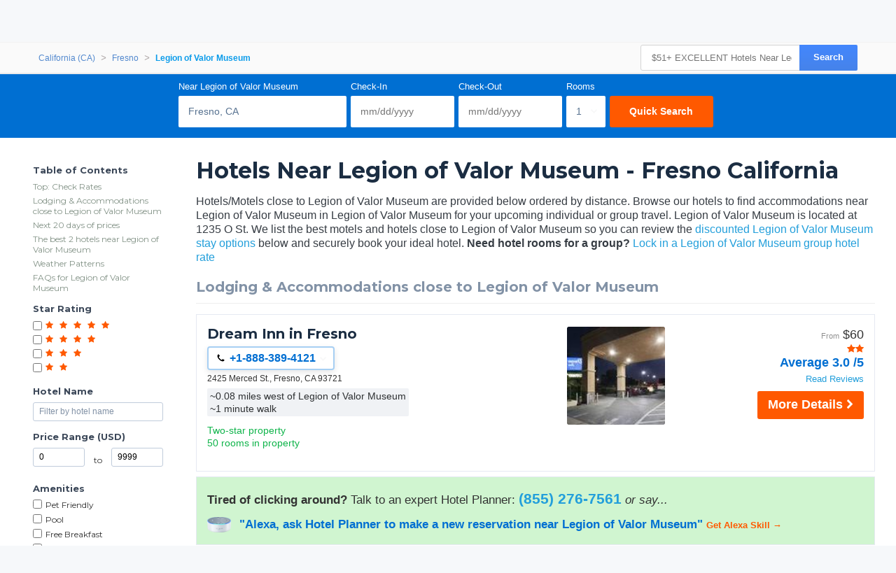

--- FILE ---
content_type: text/html;charset=UTF-8
request_url: https://www.hotelplanner.com/Hotels/8895-NEAR-Legion-of-Valor-Museum
body_size: 47681
content:

<!DOCTYPE HTML><html lang="en">
		<head>
		<meta charset="utf-8">
		<title>$51+ EXCELLENT Hotels Near Legion of Valor Museum in Fresno CA</title>
		
		<meta http-equiv="X-UA-Compatible" content="IE=edge,chrome=1">
		<!--[if lt IE 9]>
		<script src="//cdn.hotelplanner.com/Common/Javascript/html5shiv.js"></script>
		<![endif]-->
		
		<meta http-equiv="content-type" content="text/html; charset=utf-8">
		
		<meta name="Description" content="Hotels near or close to Legion of Valor Museum in Fresno California area. Find deals and phone #'s for hotels/motels around Legion of Valor Museum." />
		<meta name="Keywords" content="Legion of Valor Museum LegionofValorMuseum Legionof Valor Museum California ca. c.a c.a. calif calif. californa cali cal calafornia californi californis hotels California motels lodging resorts resort motel room rooms nearest closest pet friendly with pools pool www nearby around within walking distance minutes 1235 O St Fresno CA Legionof Valor Museum medals honors fresno california museum war map maps reviews discounts deals cheap" />
		<link href="https://cdn.hotelplanner.com" rel="preconnect"><link href="https://maxcdn.bootstrapcdn.com" rel="preconnect"><link href="https://www.clicktripz.com" rel="preconnect"><link href="https://compare-images.hotelplanner.com" rel="preconnect"><link href="https://compare-static.hotelplanner.com" rel="preconnect"><link href="https://compare.hotelplanner.com" rel="preconnect">
		<style nonce="/FKJIVer9yiu94KSZcSJd0guAF6zQONoBDW4SKLLmNc="  >@import url('https://fonts.googleapis.com/css?family=Montserrat:400,500,700&display=swap');div,header,nav,article,footer,section,aside,figure,figcaption{display:block}BODY{-webkit-font-smoothing: antialiased;-moz-osx-font-smoothing: grayscale;color:#000;font-weight:400;font-size:13px;font-style:normal;font-family:Helvetica,Arial,sans-serif;margin:0 auto;background:#f6f8fa}body.MobileSite{background:#fff}TD,.Default{font-size:13px;font-family:Helvetica,Arial,sans-serif}a,a:visited{color:#1975a4}a:hover{text-decoration:none}#ContentTable{width:780px;margin:14px auto 0;border:0;display:table;font-size:13px;font-family:Helvetica,Arial,sans-serif}#MainTable{clear:both;display:table;margin:0 auto;padding:3px 15px 30px 15px;width:780px;background-color:#fff;min-height:500px;vertical-align:top}@media only screen and (max-width:780px){.MobileSite #MainTable,.MobileSite #ContentTable{width:100%;max-width:780px;-webkit-box-sizing:border-box;-moz-box-sizing:border-box;box-sizing:border-box}}#iframecontent{background-color:#fff;width:100%;margin:14px auto 0;padding-bottom:8px}#country-content,#currency-content{display:none}.clearleft{clear:left}.clearright{clear:right}.clearboth,.clear{clear:both}.vMiddle,.vmiddle{vertical-align:middle}.Bold,.bold{font-weight:700}.italic{font-style:italic}.strike{text-decoration:line-through}.SmallPrint{font-weight:400;font-size:9px;color:#adadad;font-style:normal;font-family:Verdana,Arial,Helvetica,sans-serif}.bulleted{background:url(//cdn.hotelplanner.com/Common/Images/Bulleted2.gif) no-repeat left;padding-left:16px}ul.bulletedlist{padding-left:10px;list-style:none}ul.bulletedlist li{line-height:22px;margin-left:4px;padding-left:20px;background:url(//cdn.hotelplanner.com/Common/images/bullet-arrow-right.png) no-repeat center left}.Rounded{-webkit-border-radius:7px;-moz-border-radius:7px;border-radius:7px;-khtml-border-radius:7px}select{padding:4px 3px;border-radius:4px;-webkit-border-radius:4px;-moz-border-radius:4px;-khtml-border-radius:4px;border:1px solid #98abab}input.Shadow{padding:4px 3px;border-radius:4px;-webkit-border-radius:4px;-moz-border-radius:4px;-khtml-border-radius:4px;border:1px solid #98abab}textarea.Shadow{padding:3px;border-radius:4px;-webkit-border-radius:4px;-moz-border-radius:4px;-khtml-border-radius:4px;border:1px solid #98abab}input.ShadowHighlight{border:3px solid #c1cfdf;filter:progid: DXImageTransform.Microsoft.DropShadow(color="#666",offX=1,offY=1)}img.MapImage{width:100px;max-height:80px;margin:1px 10px 1px 0;border:1px solid #000;float:left}select.currency{color:#000;font-family:Verdana,Arial,Helvetica,sans-serif;font-size:7pt;background-color:#fff;border:1px solid #eee0b9}select.currencydetails{color:#000;font-family:Verdana,Arial,Helvetica,sans-serif;font-size:6pt;background-color:#d3d3d3;border:0 solid #eee0b9}div.Sky{background:url(//cdn.hotelplanner.com/Common/Images/skyline.gif);width:100%;max-width:780px;height:49px}div.SkyWide{background:url(//cdn.hotelplanner.com/Common/Images/skylinewide.gif);width:100%;max-width:780px;height:49px}h1,h2,h3,h4{font-family:'Montserrat','Helvetica Neue',Helvetica,Arial,sans-serif;font-weight:700;margin:0;padding:0;line-height:1.2}h2,h3,h4{color:#03549c;margin-bottom:8px}h1,.PageHeader{color:#1b2d42;font-size:30px;margin-bottom:15px}h2{font-size:22px}h3{font-size:17px}h4{font-size:14px}h1.Plain,h2.Plain,h3.Plain{margin:2px;font-size:20px;font-weight:700;color:#333;font-family:'Open Sans Condensed',Arial}.FormHeader{text-shadow:-1px 0 white,0 1px white,1px 0 white,0 -1px #fff;font-weight:700;font-size:13px;font-style:normal;font-family:Verdana,Arial,Helvetica,sans-serif;background-color:#ededed;filter:progid: DXImageTransform.Microsoft.Gradient(gradientType='0',startColorStr='#e6e6dc',endColorStr='#FFF');background:-webkit-gradient(linear,left top,left bottom,from(#e6e6dc),to(#fff));background:-moz-linear-gradient(top,#e6e6dc 0,#fff 100%);background:-ms-linear-gradient(top,#e6e6dc 0,#fff 100%);background:linear-gradient(top,#e6e6dc 0,#fff 100%);background:-o-linear-gradient(top,#e6e6dc 0,#fff 100%);-webkit-border-radius:4px;-moz-border-radius:4px;border-radius:4px}.FormHeader h2{font-size:13px;color:#000;font-weight:700;margin-bottom:0;margin-top:0;text-shadow:0 0 0 #fff!important;padding:5px}.FormHeaderSolid{text-shadow:-1px 0 white,0 1px white,1px 0 white,0 -1px #fff;font-weight:700;font-size:13px;font-style:normal;font-family:Verdana,Arial,Helvetica,sans-serif;background-color:#cee1ec;padding-left:35px;padding-top:3px;padding-bottom:3px;color:#000;-webkit-border-radius:4px;-moz-border-radius:4px;border-radius:4px}.FormLabel{font-weight:700;color:#366}.ShadedBox{background-color:#f6f6f6;font-weight:400;font-size:11px;font-style:normal;font-family:Verdana,Arial,Helvetica,sans-serif;border:1px solid orange;filter:progid: DXImageTransform.Microsoft.Gradient(gradientType='0',startColorStr='#e8e8e8',endColorStr='#f5f5f5');background:-webkit-gradient(linear,left top,left bottom,from(#e8e8e8),to(#f5f5f5));background:-moz-linear-gradient(top,#e8e8e8 0,#f5f5f5 100%);background:-ms-linear-gradient(top,#e8e8e8 0,#f5f5f5 100%);background:linear-gradient(top,#e8e8e8 0,#f5f5f5 100%);background:-o-linear-gradient(top,#e8e8e8 0,#f5f5f5 100%);-webkit-border-radius:4px;-moz-border-radius:4px;border-radius:4px;-khtml-border-radius:4px}.AccountServicesHeader{font-weight:700;font-size:11px;font-style:normal;color:#000;font-family:Verdana,Arial,Helvetica,sans-serif;border-style:outset;border:thin outset;background-color:#e6e6dc;filter:progid: DXImageTransform.Microsoft.Gradient(gradientType='0',startColorStr='#e6e6dc',endColorStr='#F3F3D8');background:-webkit-gradient(linear,left top,left bottom,from(#e6e6dc),to(#f3f3d8))}.StandardTable{background-color:#e8eaeb;font-weight:400;font-size:11px;font-style:normal;font-family:Verdana,Arial,Helvetica,sans-serif;-webkit-border-radius:4px;-moz-border-radius:4px;border-radius:4px;-khtml-border-radius:4px;margin-bottom:2px}.FormError{background-color:#ffc;font-weight:400;font-size:10px;font-style:normal;font-family:Verdana,Arial,Helvetica,sans-serif;border-top:1px solid #c33;border-bottom:1px solid #c33;-webkit-border-radius:4px;-moz-border-radius:4px;border-radius:4px;-khtml-border-radius:4px}#JumpBox{width:310px;margin-top:20px;float:left}.s-5-0,.s-4-0,.s-3-0,.s-2-0{display:inline-block;background:url(//cdn.hotelplanner.com/Common/Images/Shared/Stars/sprite.png) no-repeat}.s-5-0{background-position:-1px 0;width:84px;height:15px}.s-4-0{background-position:-1px -19px;width:67px;height:15px}.s-3-0{background-position:-1px -38px;width:50px;height:15px}.s-2-0{background-position:0 -55px;width:33px;height:15px}.SearchResults{background-color:#f6f6f6;font-weight:400;font-size:11px;font-style:normal;font-family:Verdana,Arial,Helvetica,sans-serif;border-top:1px solid #98c1e0;border-bottom:1px solid #98c1e0;filter:progid: DXImageTransform.Microsoft.Gradient(gradientType='0',startColorStr='#DDE4E9',endColorStr='#EEEEF0');background:-webkit-gradient(linear,left top,left bottom,from(#dde4e9),to(#eeeef0));background:-moz-linear-gradient(top,#dde4e9 0,#eeeef0 100%);background:-ms-linear-gradient(top,#dde4e9 0,#eeeef0 100%);background:linear-gradient(top,#dde4e9 0,#eeeef0 100%);background:-o-linear-gradient(top,#dde4e9 0,#eeeef0 100%);-webkit-border-radius:4px;-moz-border-radius:4px;border-radius:4px;-khtml-border-radius:4px}.SearchPrice{font-weight:700;font-size:24px;font-style:normal;color:#f90;font-family:Verdana,Arial,Helvetica,sans-serif}.SearchPriceMedium{font-weight:700;font-size:14px;font-style:normal;color:#f90;font-family:Verdana,Arial,Helvetica,sans-serif}.SearchPriceSmall{font-weight:700;font-size:10px;font-style:normal;color:#f90;font-family:Verdana,Arial,Helvetica,sans-serif}.Gradient{font-weight:400;font-size:11px;font-style:normal;font-family:Verdana,Arial,Helvetica,sans-serif;background:#fbfbfb;-webkit-border-radius:8px;-moz-border-radius:8px;border-radius:8px;-khtml-border-radius:8px;padding-left:5px;margin-left:-8px;z-index:5;left:0;position:relative;width:101%}.IndividualResults:hover{border:1px solid gray}.HeaderTable{box-shadow:2px 1px 1px #888;font-weight:400;font-size:11px;font-style:normal;font-family:Verdana,Arial,Helvetica,sans-serif;border:solid 1px #98c1e0;background-color:#fff;-webkit-border-radius:4px;-moz-border-radius:4px;border-radius:4px;-khtml-border-radius:4px}.HeaderTableCell{background-color:#fff}.HeaderTableCell h1{font-weight:bolder;color:#515157;font-size:20px;margin-bottom:0;margin-left:3px}#SimplePopupWrap,.SimplePopupWrap{position:relative;float:left}#SimplePopupWrap .SimplePopopDesc,.SimplePopupWrap .SimplePopopDesc{z-index:9999999;position:absolute;top:0;left:0;text-align:left;background-color:#fff;width:380px;display:none;border:3px solid #1975a4;padding:5px;-webkit-border-radius:4px;-moz-border-radius:4px;border-radius:4px}#SimplePopupWrap .SimplePopopV,.SimplePopupWrap .SimplePopupV{z-index:9999999;position:absolute;top:0;left:0;text-align:left;background-color:#fff;display:none;border:3px solid #1975a4;padding:7px;-webkit-border-radius:4px;-moz-border-radius:4px;border-radius:4px}#SimplePopupWrap .remButtonBig,.SimplePopupWrap .remButtonBig{position:absolute;z-index:2;width:25px;height:25px;display:block;top:-14px;left:-14px;background:url(//cdn.hotelplanner.com/Common/Images/close-bg.png)}#SimplePopupWrap .remButton,.SimplePopupWrap .remButton{position:absolute;z-index:2;width:15px;height:15px;display:block;top:-10px;left:-8px;background:url(//cdn.hotelplanner.com/Common/Images/close-sm.png)}#map{box-shadow:1px 2px 1px #888}#SimplePopupWrap .remButtonBig:hover,.SimplePopupWrap .remButtonBig:hover{background:url(//cdn.hotelplanner.com/Common/Images/close-bg_hover1.png)}#SimplePopupWrap .remButton:hover,.SimplePopupWrap .remButton:hover{background:url(//cdn.hotelplanner.com/Common/Images/close-sm_hover1.png)}#SimplePopupWrap .remButtonBigRight,.SimplePopupWrap .remButtonBigRight{position:absolute;z-index:2;width:25px;height:25px;display:block;top:-14px;right:-14px;background:url(//cdn.hotelplanner.com/Common/Images/close-bg.png)}#SimplePopupWrap .remButtonBigRight:hover{background:url(//cdn.hotelplanner.com/Common/Images/close-bg_hover1.png)}a.PaginationNext,a.PaginationPrev,a.PaginationNum{padding:2px}a.PaginationNext:hover,a.PaginationPrev:hover,a.PaginationNum:hover{border:1px solid gray;-webkit-border-radius:2px;-moz-border-radius:2px;border-radius:2px;-khtml-border-radius:2px;padding:2px}a.PaginationNext,a.PaginationPrev,a.PaginationNum{border:1px solid #fff}#fbBoxEnh{border:solid 1px #bedbe9;padding:3px;-webkit-border-radius:4px;-moz-border-radius:4px;border-radius:4px}#fbBox{box-shadow:1px 2px 1px #888;border:solid 1px #bedbe9;padding:3px;-webkit-border-radius:4px;-moz-border-radius:4px;border-radius:4px}#fbBoxThin{box-shadow:1px 2px 1px #888;border:solid 2px #bedbe9;padding:3px;-webkit-border-radius:4px;-moz-border-radius:4px;border-radius:4px}#fbBoxEnh.EnhBold{background-color:#2677b6;background:#2677b6}#fbBoxEnh.EnhBold .hRow{color:#fff}#fbBoxEnh{position:relative}#fbBoxEnh #MoreFilters{position:absolute;top:119px;left:50%;margin-left:-568px;width:130px;border:solid 2px #bedbe9;box-shadow:2px 2px 1px #888;padding:3px;background-color:#fff;font-weight:700}table.basic td{padding:0}table.GenSearchBox{margin:8px auto;border:0;border-spacing:3px;border-collapse:collapse}table.GenSearchBox td{padding:0 0 0 6px}table.GenSearchBox td.hRow{font-weight:700;padding-left:8px}table.GenSearchBox td.first{padding-left:0!important}table.basic{border-spacing:0;border-collapse:collapse}.NearbyBox{margin:0 1px;float:left;clear:none;border:1px solid gray;width:180px;min-height:275px;padding:4px;text-align:center;position:relative}.NearbyBox .bot{background-color:#fff;position:absolute;bottom:5px;left:0;width:100%}.NearbyBox img{width:120px;height:120px;border:2px solid gray;margin:6px 4px;-webkit-border-radius:3px;-moz-border-radius:3px;border-radius:3px;-khtml-border-radius:3px;cursor:pointer}#HotelSections{position:fixed;top:5px;left:50%;margin-left:-568px;width:130px;border:solid 2px #bedbe9;box-shadow:2px 2px 1px #888;padding:3px;background-color:#fff;font-weight:700;z-index:99999999}#HotelSections .header1{background-color:#5c8dc4;color:#fff;filter:progid: DXImageTransform.Microsoft.Gradient(gradientType='0',startColorStr='#acc6e6',endColorStr='#5c8dc4');background:-webkit-gradient(linear,left top,left bottom,from(#acc6e6),to(#5c8dc4));background:-moz-linear-gradient(top,#acc6e6 0,#5c8dc4 100%);background:-ms-linear-gradient(top,#acc6e6 0,#5c8dc4 100%);background:linear-gradient(top,#acc6e6 0,#5c8dc4 100%);background:-o-linear-gradient(top,#acc6e6 0,#5c8dc4 100%);text-shadow:1px 1px 1px #0a0000;font-weight:700;padding:5px 3px;width:96%;margin-bottom:5px}#HotelSections a.option{padding:5px;-moz-box-shadow:inset 0 1px 0 0 #fff;-webkit-box-shadow:inset 0 1px 0 0 #fff;box-shadow:inset 0 1px 0 0 #fff;background-color:#f9f9f9;-webkit-border-top-left-radius:4px;-moz-border-radius-topleft:6px;border-top-left-radius:4px;-webkit-border-top-right-radius:6px;-moz-border-radius-topright:6px;border-top-right-radius:6px;-webkit-border-bottom-right-radius:6px;-moz-border-radius-bottomright:6px;border-bottom-right-radius:4px;-webkit-border-bottom-left-radius:6px;-moz-border-radius-bottomleft:6px;border-bottom-left-radius:4px;text-indent:0;border:1px solid #dcdcdc;display:inline-block;color:#666;font-size:12px;font-style:normal;line-height:14px;width:90%;text-decoration:none;text-align:center;text-shadow:1px 1px 0 #fff;margin-bottom:3px}#HotelSections a.option:hover{background:-webkit-gradient(linear,left top,left bottom,color-stop(0.05,#e9e9e9),color-stop(1,#f9f9f9));background:-moz-linear-gradient(center top,#e9e9e9 5%,#f9f9f9 100%);filter:progid: DXImageTransform.Microsoft.gradient(startColorstr='#e9e9e9',endColorstr='#f9f9f9');background-color:#e9e9e9}.GenSearchBox .discountsRow{color:#fff;padding-left:0;padding-top:6px}.landmark-desc{font-size:12px;font-weight:700;color:#26394d}.landmark-desc .inside{color:#ee7120}.Button,.button,.Button:visited,.button:visited{font-family:'Helvetica Neue',Helvetica,Arial,sans-serif;display:inline-block;font-size:18px;font-weight:700;color:#FFF;outline:0;text-align:center;text-decoration:none;border:0;background:#ff5900;background-color:#ff5900;padding:6px 10px;cursor:pointer;-webkit-appearance:none;-webkit-border-radius:3px;-moz-border-radius:3px;border-radius:3px;-webkit-box-sizing:border-box;-moz-box-sizing:border-box;box-sizing:border-box}.Button:hover,.button:hover{background-color:#f57c3c;background:#f57c3c}.Button.large{font-size:20px;padding:7px 10px;-webkit-border-radius:7px;-moz-border-radius:7px;border-radius:7px;-khtml-border-radius:7px}.ButtonNew{background:#eee;color:#690;cursor:pointer;font-size:13px;font-weight:700;text-decoration:none;border-width:1px 2px 2px 1px;border-color:#000;filter:progid: DXImageTransform.Microsoft.Gradient(gradientType='0',startColorStr='#eee',endColorStr='#FFF');background:-webkit-gradient(linear,left top,left bottom,from(#eee),to(#fff));-webkit-border-radius:5px;-moz-border-radius:5px;border-radius:5px;-khtml-border-radius:5px}.ButtonDelete{background:#eee;color:#f06;cursor:pointer;font-size:13px;font-weight:700;text-decoration:none;border-width:1px 2px 2px 1px;border-color:#000;filter:progid: DXImageTransform.Microsoft.Gradient(gradientType='0',startColorStr='#eee',endColorStr='#FFF');background:-webkit-gradient(linear,left top,left bottom,from(#eee),to(#fff));-webkit-border-radius:5px;-moz-border-radius:5px;border-radius:5px;-khtml-border-radius:5px}a.btnLargeBlue,a.btnMediumBlue{color:#3674c1}a.btnLargeRed,a.btnLargeWideRed{color:#c00}a.btnLargeBlack{color:#000}a.btnLargeGreen{color:green}a.btnLargeRed,a.btnLargeRed:visited,a.btnLargeBlue,a.btnLargeBlue:visited,a.btnLargeBlack,a.btnLargeBlack:visited,a.btnLargeGreen,a.btnLargeGreen:visited{-moz-box-shadow:inset 0 1px 15px 0 #fff;-webkit-box-shadow:inset 0 1px 15px 0 #fff;box-shadow:inset 0 1px 15px 0 #fff;background:-webkit-gradient(linear,left top,left bottom,color-stop(0.05,#f9f9f9),color-stop(1,#e9e9e9));background:-moz-linear-gradient(center top,#f9f9f9 5%,#e9e9e9 100%);filter:progid: DXImageTransform.Microsoft.gradient(startColorstr='#f9f9f9',endColorstr='#e9e9e9');background-color:#f9f9f9;-webkit-border-top-left-radius:8px;-moz-border-radius-topleft:8px;border-top-left-radius:8px;-webkit-border-top-right-radius:8px;-moz-border-radius-topright:8px;border-top-right-radius:8px;-webkit-border-bottom-right-radius:8px;-moz-border-radius-bottomright:8px;border-bottom-right-radius:8px;-webkit-border-bottom-left-radius:8px;-moz-border-radius-bottomleft:8px;border-bottom-left-radius:8px;text-indent:0;border:1px solid #ccc6c6;display:block;font-family:Arial,Verdana,Helvetica,sans-serif;font-size:16px;font-weight:700;font-style:normal;width:124px;text-decoration:none;padding:4px;text-align:center;text-shadow:-1px 0 white,0 1px white,2px 0 white,0 -1px #fff}a.btnLargeWideRed:hover,a.btnLargeRed:hover,a.btnLargeBlue:hover,a.btnLargeBlack:hover,a.btnLargeGreen:hover,a.btnMediumBlue:hover{text-decoration:underline}.en a.btnLargeRed,.en a.btnLargeRed:visited,.en a.btnLargeBlue,.en a.btnLargeBlue:visited,.en a.btnLargeBlack,.en a.btnLargeBlack:visited,.en a.btnLargeGreen,.en a.btnLargeGreen:visited{padding:8px 4px}a.btnMediumBlue,a.btnMediumBlue:visited{-moz-box-shadow:inset 0 1px 15px 0 #fff;-webkit-box-shadow:inset 0 1px 15px 0 #fff;box-shadow:inset 0 1px 15px 0 #fff;background:-webkit-gradient(linear,left top,left bottom,color-stop(0.05,#f9f9f9),color-stop(1,#e9e9e9));background:-moz-linear-gradient(center top,#f9f9f9 5%,#e9e9e9 100%);filter:progid: DXImageTransform.Microsoft.gradient(startColorstr='#f9f9f9',endColorstr='#e9e9e9');background-color:#f9f9f9;-webkit-border-top-left-radius:8px;-moz-border-radius-topleft:8px;border-top-left-radius:8px;-webkit-border-top-right-radius:8px;-moz-border-radius-topright:8px;border-top-right-radius:8px;-webkit-border-bottom-right-radius:8px;-moz-border-radius-bottomright:8px;border-bottom-right-radius:8px;-webkit-border-bottom-left-radius:8px;-moz-border-radius-bottomleft:8px;border-bottom-left-radius:8px;text-indent:0;border:1px solid #ccc6c6;display:block;font-family:Arial,Verdana,Helvetica,sans-serif;font-size:13px;font-weight:700;font-style:normal;width:113px;text-decoration:none;padding:8px 4px;text-align:center;text-shadow:-1px 0 white,0 1px white,1px 0 white,0 -1px #fff}a.btnLargeWideRed,a.btnLargeWideRed:visited{-moz-box-shadow:inset 0 1px 15px 0 #fff;-webkit-box-shadow:inset 0 1px 15px 0 #fff;box-shadow:inset 0 1px 15px 0 #fff;background:-webkit-gradient(linear,left top,left bottom,color-stop(0.05,#f9f9f9),color-stop(1,#e9e9e9));background:-moz-linear-gradient(center top,#f9f9f9 5%,#e9e9e9 100%);filter:progid: DXImageTransform.Microsoft.gradient(startColorstr='#f9f9f9',endColorstr='#e9e9e9');background-color:#f9f9f9;-webkit-border-top-left-radius:8px;-moz-border-radius-topleft:8px;border-top-left-radius:8px;-webkit-border-top-right-radius:8px;-moz-border-radius-topright:8px;border-top-right-radius:8px;-webkit-border-bottom-right-radius:8px;-moz-border-radius-bottomright:8px;border-bottom-right-radius:8px;-webkit-border-bottom-left-radius:8px;-moz-border-radius-bottomleft:8px;border-bottom-left-radius:8px;text-indent:0;border:1px solid #ccc6c6;display:block;font-family:Arial,Verdana,Helvetica,sans-serif;font-size:14px;font-weight:700;font-style:normal;width:248px;text-decoration:none;padding:8px 4px;text-align:center;text-shadow:-1px 0 white,0 1px white,1px 0 white,0 -1px #fff}.btnFancy,#largePagination a{-moz-box-shadow:inset 0 0 7px 1px #fce2c1;-webkit-box-shadow:inset 0 0 7px 1px #fce2c1;box-shadow:inset 0 0 7px 1px #fce2c1;background:-webkit-gradient(linear,left top,left bottom,color-stop(0.05,#ee7120),color-stop(1,#ffc477));background:-moz-linear-gradient(center top,#ee7120 5%,#ffc477 100%);filter:progid: DXImageTransform.Microsoft.gradient(startColorstr='#ee7120',endColorstr='#ffc477');background-color:#ee7120;-moz-border-radius:6px;-webkit-border-radius:6px;border-radius:6px;border:2px solid #eeb44f;display:inline-block;color:#fff!important;font-family:arial;font-size:20px;font-weight:700;padding:12px;text-decoration:none;text-shadow:1px 1px 0 #cc9f52}.btnFancy:hover,#largePagination a:hover{color:#fff;background:-webkit-gradient(linear,left top,left bottom,color-stop(0.05,#ffc477),color-stop(1,#ee7120));background:-moz-linear-gradient(center top,#ffc477 5%,#ee7120 100%);filter:progid: DXImageTransform.Microsoft.gradient(startColorstr='#ffc477',endColorstr='#ee7120');background-color:#ffc477}.btnFancy:active{position:relative;top:1px}.btnFancyOrange{cursor:pointer;display:inline-block;-moz-box-shadow:inset 0 0 7px 1px #fce2c1;-webkit-box-shadow:inset 0 0 7px 1px #fce2c1;box-shadow:inset 0 0 7px 1px #fce2c1;background:-webkit-gradient(linear,left top,left bottom,color-stop(0.05,#ee7120),color-stop(1,#f59d2b));background:-moz-linear-gradient(center top,#ee7120 5%,#f59d2b 100%);filter:progid: DXImageTransform.Microsoft.gradient(startColorstr='#ee7120',endColorstr='#F59D2B');background-color:#ee7120;-moz-border-radius:6px;-webkit-border-radius:6px;border-radius:6px;border:2px solid #eeb44f;display:inline-block;color:#fff!important;font-family:arial;font-size:16px;font-weight:700;padding:5px 9px;text-decoration:none;text-shadow:1px 1px 0 #cc9f52}.btnFancyOrange:hover{color:#fff;background:-webkit-gradient(linear,left top,left bottom,color-stop(0.05,#ffc477),color-stop(1,#ee7120));background:-moz-linear-gradient(center top,#ffc477 5%,#ee7120 100%);filter:progid: DXImageTransform.Microsoft.gradient(startColorstr='#ffc477',endColorstr='#ee7120');background-color:#ffc477}.btnFancyGreen,.btnFancyGreen:visited{-moz-box-shadow:inset 0 1px 0 0 #a4e271;-webkit-box-shadow:inset 0 1px 0 0 #a4e271;box-shadow:inset 0 1px 0 0 #a4e271;background:-webkit-gradient(linear,left top,left bottom,color-stop(0.05,#89c403),color-stop(1,#77a809));background:-moz-linear-gradient(center top,#89c403 5%,#77a809 100%);filter:progid: DXImageTransform.Microsoft.gradient(startColorstr='#89c403',endColorstr='#77a809');background-color:#89c403;-moz-border-radius:6px;-webkit-border-radius:6px;border-radius:6px;border:1px solid #74b807;display:inline-block;color:#fff;font-family:arial;font-size:16px;font-weight:700;padding:5px 9px;text-decoration:none;text-shadow:0 1px 0 #528009}.btnFancyGreen:hover{background:-webkit-gradient(linear,left top,left bottom,color-stop(0.05,#77a809),color-stop(1,#89c403));background:-moz-linear-gradient(center top,#77a809 5%,#89c403 100%);filter:progid: DXImageTransform.Microsoft.gradient(startColorstr='#77a809',endColorstr='#89c403');background-color:#77a809;color:#fff}.btnFancyGreen:active{position:relative;top:1px}.button2,.Button2,a.button2:link,a.button2:active,a.button2:visited{background-color:#169ddc;display:inline-block;color:#fff;padding:12px 25px;margin:0;margin-left:20px;border:0;-webkit-border-radius:5px;-moz-border-radius:5px;border-radius:5px;text-decoration:none;font-size:15px}input.Button2:hover,a.button2:hover,button.Button2:hover,.button2:hover,.Button2:hover{background-color:#0e89c3;text-decoration:none;cursor:pointer}.opaqueButton{background:#eee;color:#000;cursor:pointer;font:bold 13px/1em Arial,HelveticaNeue,sans-serif;text-decoration:none;text-shadow:0 1px 0 gray;padding:5px 8px;border-width:1px 2px 2px 1px;border-color:#000;filter:progid: DXImageTransform.Microsoft.Gradient(gradientType='0',startColorStr='#eee',endColorStr='#FFF');background:-webkit-gradient(linear,left top,left bottom,from(#eee),to(#fff));background-color:#eee;-webkit-border-radius:5px;-moz-border-radius:5px;border-radius:5px;-moz-opacity:0;filter:alpha(opacity=0);opacity:0;display:block;text-align:center}.opaqueButton:hover{moz-opacity:.9;filter:alpha(opacity=90);opacity:.9}footer{padding:0;margin:0;position:relative}img.lastactive{width:2px;height:3px;border:0;float:left}footer{font-family:Sans-serif;font-size:15px}footer #SitemapInfo_Container{width:100%;margin:auto;background:#2f2f2f}footer #SitemapInfo{margin:0 auto}footer .footerTitle{font-weight:500;font-size:17px;color:#fff}footer #infoLeft{float:left}footer #infoLeft ul{padding:0;margin:15px 0 0;float:left;margin-right:46px}footer #infoLeft ul li{list-style:none;padding:0;margin:0}footer #infoLeft ul li a:link,footer #infoLeft ul li a:active,footer #infoLeft ul li a:visited,footer .footerthin a,footer .footerthin a:active,footer .footerthin a:visited{color:#999;text-decoration:none}footer #infoLeft ul li a:hover,footer .footerthin a:hover{color:#CCC;text-shadow:0 0 10px rgba(255,255,255,0.8)}footer #infoLeft #footLanguages a:link,footer #infoLeft #footLanguages a:active,footer #infoLeft #footLanguages a:visited{color:#999;text-decoration:none}footer #infoLeft #footLanguages a:hover{color:#CCC;text-shadow:0 0 10px rgba(255,255,255,0.8)}footer #footLanguages{clear:both;padding-top:12px;display:block;color:#CCC}footer #footLanguages a:link,#footLanguages a:active,#footLanguages a:visited,#footLanguages a:hover{color:#f90}footer #footLanguages_Container{width:380px;display:block;padding-top:10px;font-size:15px}#Vsign{width:112px;height:65px;background:url(//cdn.hotelplanner.com/Common/Images/Sprites/hp.png) 0 -326px no-repeat}footer #footLanguages_Container a{padding:0 7px 0 0}footer a.meetings:link,footer a.meetings:active,footer a.meetings:visited{color:ff9900}footer a.meetings:hover{color:#febc59}footer #infoRight{float:left;border-left:1px solid rgba(255,255,255,0.10)}#SocialMedia a,#App a,footer .inc5000{background:url(//cdn.hotelplanner.com/Common/Images/_HotelPlanner/Footer/spritem.png?v=1.2) no-repeat}#SocialMedia{clear:both}#SocialMedia ul{padding:0;margin:20px 0 0;color:#fff}#SocialMedia ul li{list-style:none;padding-right:10px;float:left}#SocialMedia a{opacity:.7;display:block;width:24px;height:22px}#SocialMedia a:hover{opacity:.99}#SocialMedia a.googleplus{background-position:0 -222px}#SocialMedia a.instagram{background-position:0 -254px}#SocialMedia a.facebook{background-position:7px -134px}#SocialMedia a.pinterest{background-position:3px -323px}#SocialMedia a.blog{background-position:0 -426px}#SocialMedia a.twitter{background-position:0 -355px}#SocialMedia a.youtube{background-position:0 -387px}#App{background-position:0 -286px;display:block;position:relative}#App a{display:block;width:141px;height:46px;float:left;margin:0;opacity:1;-webkit-opacity:1;-moz-opacity:1;position:relative}#App a.norton{display:block;width:74px;height:28px;background-position:0 -286px;position:absolute;top:0;right:0}#App a:hover{opacity:.9;-webkit-opacity:.9;-moz-opacity:.9;margin:0}#App a.applestore{background-position:0 0}#App a.googleplay{background-position:0 -166px}footer .inc5000{background-position:0 -56px;position:absolute;right:10px;top:10px;width:65px;height:69px}#FooterHotelList_Container{width:100%;background:#132531}footer img{border:0}#FooterHotelList{width:100%;max-width:1000px;margin:0 auto;height:auto;padding:15px 0;text-align:center}#FooterHotelList ul{padding:0;margin:15px 0 0;width:100%;display:block;display:inline-block;text-align:center;list-style-type:none}#FooterHotelList ul li{list-style:none;display:inline-block;zoom:1}#FooterHotelList a:link,#FooterHotelList a:active,#FooterHotelList a:visited{text-decoration:none;color:#999;padding-right:3px}#FooterHotelList a:hover{color:#CCC;text-shadow:0 0 10px rgba(255,255,255,0.8)}#FooterHotelList ul li.sep{padding:0 5px;color:#999}footer .withborder{border-top:1px solid rgba(255,255,255,0.1)}.footercontent{width:100%;background:#132531}footer #copyright{float:right;text-align:right;padding:10px;font-size:11px;color:#666}span.top50{color:#ccc!important;font-size:12px!important;font-weight:700!important}footer .footerthin{float:left;padding:7px}footer .footerthin a{padding-right:5px}footer .tileblack{background:#132531!important}.iframed .footercontent{background-color:#fff!important}footer a#btt:link,footer a#btt:visited,footer a#btt:active{background:url(//cdn.hotelplanner.com/Common/Images/btt.png?) no-repeat left #ff8f28;-webkit-border-radius:4px;-moz-border-radius:4px;border-radius:4px;color:#fff;font-weight:700;font-size:14px;text-decoration:none;display:inline-block;padding:7px 14px;padding-left:35px;position:absolute;top:3px;left:50%;margin-left:-70px}footer a#btt:hover{background:url(//cdn.hotelplanner.com/Common/Images/btt.png) no-repeat left #ffa24d}footer #SitemapInfo_Container{padding:30px 0;display:block}footer #SitemapInfo{width:100%;max-width:1200px;height:auto;padding:0 15px}footer #infoLeft{width:60%;padding-right:2%}footer #infoRight{width:40%;padding-left:2%;background:0}footer #infoRight,footer #infoLeft{margin:0}footer #footLanguages_Container{width:100%}footer #infoRight,footer #infoLeft,footer #SitemapInfo,footer #copyright{-webkit-box-sizing:border-box;-moz-box-sizing:border-box;box-sizing:border-box}#SocialMedia{width:238px;float:left;padding-bottom:15px}#App{margin-top:0;padding-top:0;float:left}.MSIE8 #infoRight{background:url(//cdn.hotelplanner.com/Common/Images/spacer.gif) no-repeat top right!important}@media(max-width:350px){#App a.googleplay{background-position:-6px -166px}#App a.applestore{background-position:-5px 0}#App a{width:133px}footer .inc5000{right:2px;top:3px}}@media(max-width:790px){footer #infoLeft{width:100%}footer #infoRight{width:100%;margin-top:20px}footer #infoRight,footer #infoLeft{padding:0}footer #SitemapInfo{padding:0 15px}footer #infoRight,footer #infoLeft,footer #SitemapInfo{border:0}footer #copyright{clear:both;float:none}}.MSIE7 #FooterHotelList ul li{zoom:1;display:inline!important}.src_mecum nav{display:none}#pg_ContactUs .ShadedBlueBox{background:transparent url(//cdn.hotelplanner.com/Common/Images/ContactUs/Box-Gradient_1x459.jpg) 0 0 repeat;font-weight:400;font-size:11px;font-style:normal;font-family:Verdana,Arial,Helvetica,sans-serif;border:1px solid #80b0d6;-webkit-border-radius:4px;-moz-border-radius:4px;border-radius:4px}#pg_ContactUs .ContactLabel{color:#80b0d6;font-weight:700}#pg_ContactUs a.CommentsButton{background:transparent url(//cdn.hotelplanner.com/Common/Images/ContactUs/Btn_SendComments-up_03.jpg) no-repeat 0 0;width:200px;height:50px;display:block;line-height:50px}#pg_ContactUs a.CommentsButton:hover{background:transparent url(//cdn.hotelplanner.com/Common/Images/ContactUs/Btn_SendComments-ovr_03.jpg) no-repeat 0 0}#citywideBox{background-color:#FFF;font-weight:400;font-size:11px;font-style:normal;font-family:Verdana,Arial,Helvetica,sans-serif;border:1px solid #ccc;-webkit-border-radius:5px;-moz-border-radius:5px;border-radius:5px;-khtml-border-radius:5px;-webkit-box-shadow:0 2px 5px 0 rgba(0,0,0,0.1);-moz-box-shadow:0 2px 5px 0 rgba(0,0,0,0.1);box-shadow:0 2px 5px 0 rgba(0,0,0,0.1);margin-top:15px;width:100%}#frmGroup #AutoContact{padding:1px}#frmGroup #AutoContact label{font-size:14px}#pg_RequestForm #frmGroup .button{font-size:24px;cursor:pointer}#pg_RequestForm #frmGroup input,#pg_RequestForm #frmGroup select{padding:9px;font-size:14px}#pg_ReserveE header nav,#pg_ReserveA header nav,#pg_ReserveC header nav,#pg_ReserveG header nav,#pg_ReserveI header nav,#pg_ReserveP header nav,#pg_CheckOut header nav{display:none;height:2px}#pg_ReserveE #dir-bar,#pg_ReserveA #dir-bar,#pg_ReserveC #dir-bar,#pg_ReserveG #dir-bar,#pg_ReserveI #dir-bar,#pg_ReserveP #dir-bar,#pg_CheckOut #dir-bar{display:none}#pg_ReserveE footer a,#pg_ReserveA footer a,#pg_ReserveC footer a,#pg_ReserveG footer a,#pg_ReserveI footer a,#pg_ReserveP footer a,#pg_CheckOut footer a{display:none}.gsearch form{margin:0;padding:0}.gsearch input{width:100%;max-width:335px;padding:8px 15px;border:1px solid #ccc;font-size:16px;line-height:16px;height:19px;display:block;float:left;-webkit-box-sizing:content-box;-moz-box-sizing:content-box;box-sizing:content-box}.gsearch input:hover{border:1px solid #adadad}.gsearch input:focus{border:1px solid #4486f9}.gsearch button{border:1px solid transparent;border-bottom-left-radius:0;border-top-left-radius:0;margin:0;outline:0;-webkit-box-shadow:none;box-shadow:none;-webkit-box-sizing:border-box;box-sizing:border-box;background:#4285f4;background:-webkit-linear-gradient(top,#4387fd,#4683ea);background:linear-gradient(top,#4387fd,#4683ea);filter:progid: DXImageTransform.Microsoft.gradient(startColorstr=#4387fd,endColorstr=#4683ea,GradientType=1);cursor:default!important;display:block;font-weight:700;height:37px;text-align:center;text-decoration:none!important;-webkit-user-select:none;color:#fff;-webkit-border-top-right-radius:2px;-webkit-border-bottom-right-radius:2px;-moz-border-radius-topright:2px;-moz-border-radius-bottomright:2px;border-top-right-radius:2px;border-bottom-right-radius:2px;margin-left:-5px;float:left}.gsearch button:hover{box-shadow:0 2px 0 rgba(0,0,0,0.1)}#my-account{position:relative;background:#03549c;-webkit-box-shadow:0 2px 0 rgba(0,0,0,0.02);-moz-box-shadow:0 2px 0 rgba(0,0,0,0.02);box-shadow:0 2px 0 rgba(0,0,0,0.02)}#my-account ul{margin:0 auto;max-width:993px;background:#03549c}.st_Support #my-account ul,.st_Admin #my-account ul,.st_Group #my-account ul,.st_Partner #my-account ul{max-width:850px}#my-account ul li a{position:relative}#my-account ul li a .new-tag{width:35px;height:24px;position:absolute;top:-10px;right:-20px;background:url(//cdn.hotelplanner.com/Common/Images/new-tag.png) no-repeat center}#my-account ul li{display:inline-block}#my-account ul li a:link,#my-account ul li a:visited,#my-account ul li a:active{padding:12px;display:inline-block;text-decoration:none;color:#d1e4f0;border-bottom:1px solid #1e6897}.st_Support #my-account ul li a:link,.st_Support #my-account ul li a:visited,.st_Support #my-account ul li a:active,.st_Admin #my-account ul li a:link,.st_Admin #my-account ul li a:visited,.st_Admin #my-account ul li a:active{padding:12px 11px}#my-account ul li a:hover{cursor:pointer;color:#fff;background:rgba(255,255,255,0.05)}#my-account label{color:#fff;padding:18px 15px;display:none;cursor:pointer;font-size:14px}#my-account label i{margin-right:8px}#my-account input[type=checkbox]{display:none}#my-account input[type=checkbox]:checked ~ ul{max-height:2500px}.intl #my-account ul li a .new-tag{display:none}header ul{padding:0}.MSIE7 header ul li{zoom:1;display:inline!important}header{border-top:0px solid #ff5900;background:#fff;min-height:60px;font-family:'Open Sans',Arial,Helvetica,sans-serif;font-size:12px;margin:0;padding:0;border-bottom:1px solid #eaeaeb}#pg_Home header{border-bottom:0}
 
 header .headcontainer{position:relative;width:100%;min-height: 60px;max-width:1200px;margin:0 auto;padding:0 15px;-webkit-box-sizing:border-box;-moz-box-sizing:border-box;box-sizing:border-box}
 
 header .clear{line-height:0;height:0}
#nav-meetings{display:none}


header #HPLogo {
    background: url(//cdn.hotelplanner.com/common/images/site/4/Logo-Main.png) no-repeat;
    /* background-position: 92px 21px; */
    background-size: cover;
    position: relative;
    height: 20px;
    width: 148px;
    float: left;
    display: block;
    margin-top: 20px;
}

@media (max-width: 930px) {
    header #HPLogo {margin-left:20px}
}

header #HPLogo a:link,header #HPLogo a:visited,header #HPLogo a:active{position:absolute;top:0;left:0;height:100%;width:100%;display:block}

header nav{float:right;display:block;padding:0;margin:0;border:0}header nav ul{padding:0;margin:0}header nav>ul li{height:60px;line-height:60px}header nav ul li{display:inline-block;position:relative;margin:0;vertical-align:middle}header nav ul li img{display:inline-block;position:relative;vertical-align:middle}header nav ul li>a:link,header nav ul li>a:active,header nav ul li>a:visited{color:#676363;font-size:14px;font-weight:900;text-decoration:none;padding:0 15px;line-height:60px;height:100%;display:block}header nav ul li>a:hover{color:#226e9e;background:#fcfcfc;-webkit-box-shadow:inset 0 -2px 0 0 rgba(34,109,157,1);-moz-box-shadow:inset 0 -2px 0 0 rgba(34,109,157,1);box-shadow:inset 0 -2px 0 0 rgba(34,109,157,1)}header nav ul li.currency{color:#999;font-size:22px;font-weight:600;text-decoration:none;line-height:60px;height:100%;display:inline-block}header nav ul li.li-more a:hover,nav ul li.li-more:hover a{color:#fff;background:#03549c}nav ul li.sign-in a:link,nav ul li.sign-in a:visited,nav ul li.sign in a:active{border:1px solid #d5dee1;display:inline-block;height:auto;padding:8px 16px;-webkit-border-radius:4px;-moz-border-radius:4px;border-radius:4px;margin-left:10px;line-height:normal}nav ul li.sign-in a:hover{background:#fff;border:1px solid #c2cacd;-webkit-box-shadow:0 2px 0 rgba(0,0,0,0.02);-moz-box-shadow:0 2px 0 rgba(0,0,0,0.02);box-shadow:0 2px 0 rgba(0,0,0,0.02)}nav ul li.currency a{font-size:18px}ul.more{display:block;position:absolute;width:220px;top:-888px;left:0;z-index:2888;background:#03549c;overflow:hidden;height:0;border-bottom:0;-webkit-box-shadow:0 14px 21px rgba(0,0,0,0.25);-moz-box-shadow:0 14px 21px rgba(0,0,0,0.25);box-shadow:0 14px 21px rgba(0,0,0,0.25)}ul.more li{display:block;line-height:0;padding:0;margin:0;border-bottom:1px solid #2d74a2;border-bottom: 1px solid rgba(255,255,255,0.1);height:auto}nav ul li ul.more a{padding:20px;padding-left:32px;display:block;color:#fff;width:100%;height:inherit;line-height:0;-webkit-transition:padding-left .3s ease;-moz-transition:padding-left .3s ease;-o-transition:padding-left .3s ease;transition:padding-left .3s ease}nav ul li ul.more a:hover{background:#1c78ca;background-color: rgba(255,255,255,0.05);-webkit-box-shadow:none;-moz-box-shadow:none;box-shadow:none}nav ul li:hover>ul.more{height:auto;top:60px;pointer-events:auto;border-bottom:2px solid #00c0ff}nav ul li:hover>ul.more a{padding-left:20px}nav ul li a i{font-size:10px;display:inline-block;margin-left:5px}.show-menu{display:none}nav input[type=checkbox]{display:none}.headcontainer #toggle-menu label.full-menu{display:none;font-weight:600;font-size:16px;text-transform:uppercase;text-decoration:none;color:#03549c;text-align:center;border-left:1px solid #ededed;padding:0 25px;position:absolute;top:0;right:0;line-height:60px;height:60px;cursor:pointer;z-index:2888;-webkit-transition:background-color .2s ease-in-out;-moz-transition:background-color .2s ease-in-out;-o-transition:background-color .2s ease-in-out;transition:background-color .2s ease-in-out}#toggle-menu i.fa.fa-bars{font-size:14px;margin-right:5px}#toggle-menu label.full-menu:active{background:#f3f3f3;-webkit-transition:none;-moz-transition:none;-o-transition:none;transition:none}#toggle-menu input[type=checkbox]:checked ~ #menu-mobile{max-height:1000px}#dir-bar{height:43px;line-height:43px;background:#fafafa;border-top:1px solid #f3f3f3;border-bottom:1px solid #eaeaeb;box-sizing:content-box;-webkit-box-sizing:content-box;-moz-box-sizing:content-box}#breadcrumb{float:left}#breadcrumb ul{margin:0;padding-left:0}#hsearch{line-height:40px;height:40px;padding-top:3px;vertical-align:middle;float:right}#hsearch form{margin:0;padding:0}#hsearch input{font-size:13px;padding:5px 15px;border:1px solid #d4d4d4;width:311px;height:25px;display:block;float:left;-webkit-border-radius:3px;-moz-border-radius:3px;border-radius:3px;line-height:normal;box-sizing:content-box;-webkit-box-sizing:content-box;-moz-box-sizing:content-box}#hsearch button{border:0;border-bottom-left-radius:0;border-top-left-radius:0;margin:0;outline:0;padding:0 20px 2px;font-size:13px;font:13px Arial;-webkit-box-shadow:none;box-shadow:none;-webkit-box-sizing:border-box;box-sizing:border-box;background:#4285f4;background:-webkit-linear-gradient(top,#4387fd,#4683ea);background:linear-gradient(top,#4387fd,#4683ea);filter:progid: DXImageTransform.Microsoft.gradient(startColorstr=#4387fd,endColorstr=#4683ea,GradientType=1);display:block;font-weight:700;height:37px;text-align:center;text-decoration:none;-webkit-user-select:none;color:#fff;-webkit-border-top-right-radius:2px;-webkit-border-bottom-right-radius:2px;-moz-border-radius-topright:2px;-moz-border-radius-bottomright:2px;border-top-right-radius:2px;border-bottom-right-radius:2px;margin-left:-5px;float:left;cursor:pointer}#hsearch input:focus{border:1px solid #4486f9;box-shadow:none}#hsearch::-webkit-input-placeholder{color:#CCC}#hsearch:-moz-placeholder{color:#CCC}#hsearch::-moz-placeholder{color:#CCC}#hsearch:-ms-input-placeholder{color:#CCC}#hsearch input:hover{border:1px solid #adadad}#hsearch button:hover{box-shadow:0 2px 0 rgba(0,0,0,0.07)}#breadcrumb li{display:inline-block}#breadcrumb li a{color:#5389CE;font-weight:400;text-decoration:none;padding:5px 0}#breadcrumb li a:hover,#breadcrumb li a.selected:hover{color:#216d9d;text-decoration:underline}#breadcrumb li a.selected{color:#0C9CEA;font-weight:600}#breadcrumb li i{color:#A9A2A2;font-size:13px;padding:0 10px;line-height:43px}#toggle-country,#toggle-currency{height:60px}#toggle-country:hover,#toggle-currency:hover{background:#fcfcfc}#toggle-currency #show-currency,#toggle-currency #show-currency:hover{text-decoration:none}#toggle-currency ul li span{display:inline-block;width:42px}#toggle-currency #show-currency,#toggle-country #show-country{display:block;padding:0 15px;line-height:60px;height:60px;cursor:pointer;z-index:2888}li.currency,li.country{position:inherit}nav ul li.currency>a{line-height:normal;pointer-events:auto;display:inline-block!important;text-decoration:none!important;box-sizing:border-box}nav ul li.currency a:link,nav ul li.currency a:visited,nav ul li.currency a:active{line-height:normal;pointer-events:auto;text-decoration:none!important;-webkit-box-sizing:border-box;-moz-box-sizing:border-box;box-sizing:border-box;padding:2px 10px;margin-bottom:4px}#country-item{position:inherit}#country-item .country-label{display:none}#toggle-country label span{display:none;margin-left:8px;color:#fff;font-size:14px;line-height:14px}#show-currency{line-height:60px}#AdminJumpBox{margin:0;padding:0}#AdminJumpBox input,#AdminJumpBox button{font-size:13px;display:inline-block;height:34px;line-height:34px;vertical-align:middle}.st_Hotel #AdminJumpBox{margin-left:15px;float:left}#AdminJumpBox input{border:1px solid #d7d7d7;border-right:0;width:65px;display:inline-block;padding:0 6px;-webkit-box-sizing:border-box;-moz-box-sizing:border-box;box-sizing:border-box;-webkit-border-top-left-radius:3px;-webkit-border-bottom-left-radius:3px;-moz-border-radius-topleft:3px;-moz-border-radius-bottomleft:3px;border-top-left-radius:3px;border-bottom-left-radius:3px}.st_Hotel #AdminJumpBox input{width:114px;padding:0 12px}#AdminJumpBox button{border:0;background:#ff5900;color:#fff;padding:0 3px;cursor:pointer;-webkit-border-top-right-radius:3px;-webkit-border-bottom-right-radius:3px;-moz-border-radius-topright:3px;-moz-border-radius-bottomright:3px;border-top-right-radius:3px;border-bottom-right-radius:3px;float:right}#AdminJumpBox button:hover{background:#ffa451}.st_Hotel #AdminJumpBox button{width:40px;padding:0 12px}@media(min-width:1200px){#nav-meetings{display:inline-block}#nav-meetings2{display:none}}@media(max-width:1100px){.headcontainer a.button-close{top:0;right:12px;padding:0}#toggle-country label{padding:0 10px}}

#nav-meetings2{display:block!important}header nav ul li>a:link,header nav ul li>a:active,header nav ul li>a:visited{padding:0 12px;font-size:13px}header nav ul.more li>a:link,header nav ul.more li>a:active,header nav ul.more li>a:visited{padding:20px}#toggle-currency #show-currency,#toggle-country #show-country{padding:0 10px}#hsearch input{width:200px}#breadcrumb li i{padding:0 5px}}@media(min-width:767px){#toggle-menu input[type=checkbox]:checked ~ #menu-mobile{max-height:initial}li.navbreak{float:none;clear:both}#my-account ul li{float:left}}@media(max-width:930px){#nav-meetings2{display:none}.st_Support li.enterid,.st_Admin li.enterid{position:absolute;top:12px;right:140px;display:block}.st_Admin #AdminJumpBox button,.st_Support #AdminJumpBox button{padding:0 10px}#toggle-country label span{display:inline-block}#country-item .country-label{display:inline-block;padding-left:5px;font-weight:600}.headcontainer br.clear{display:none}

header>.headcontainer{padding:0}header nav{float:none!important;clear:both;padding-top: 20px;}header nav ul li{z-index:1;height:auto;line-height:auto;display:block;position:relative}header nav ul li a:link,header nav ul li a:active,header nav ul li a:visited,header nav ul li img,header nav ul li.sign-in a:link,header nav ul li.sign-in a:visited,header nav ul li.sign in a:active,header nav ul li ul.more a,#toggle-currency #show-currency,#toggle-country #show-country{color:#fff;background:#226e9e;font-size:14px;padding:13px 15px;line-height:normal;width:100%;height:inherit;float:none;display:block;-webkit-border-radius:0;-moz-border-radius:0;border-radius:0;margin:0;border:0;border-bottom:1px solid #1d6695;position:relative}header nav ul li a:hover{background:#1d6695!important;-webkit-box-shadow:none;-moz-box-shadow:none;box-shadow:none}header nav ul li img{width:auto;padding:0;border:0;float:left}header nav ul li:hover>ul.more{top:0}ul.more{display:block;z-index:8;position:relative;width:100%;top:0;left:0;height:auto}header nav ul li:hover>ul.more{border-bottom:0}header nav ul li:hover>ul.more a{padding-left:15px}ul.more li{border:0}.headcontainer #toggle-menu label.full-menu{display:block}#menu-mobile{max-height:0;overflow:hidden;-webkit-transition:all .5s ease-in-out;-moz-transition:all .5s ease-in-out;-o-transition:all .5s ease-in-out;transition:all .5s ease-in-out}#country-item{position:relative}#toggle-country{height:inherit}#toggle-country:hover{background:#1d6695;-webkit-box-shadow:none;-moz-box-shadow:none;box-shadow:none}#toggle-country label{display:block;padding:15px 10px;line-height:normal;height:inherit;cursor:pointer}#nav-meetings{display:block!important}.hide-mobile{display:none!important}#my-account{z-index:20}#my-account label{display:block;width:180px}#my-account ul{overflow:hidden;max-height:0;background:#1172c7;-webkit-transition:all .5s ease-in-out;-moz-transition:all .5s ease-in-out;-o-transition:all .5s ease-in-out;transition:all .5s ease-in-out}#my-account ul li{display:block}#my-account ul li a:link,#my-account ul li a:active,#my-account ul li a:visited{font-size:14px;font-weight:600;padding:13px 15px;line-height:normal;width:100%;display:block;border-bottom:1px solid #22618a}#my-account ul li a:hover{cursor:pointer;color:#fff;background:rgba(255,255,255,0.05)}#my-account .headcontainer{padding:0}.show-mobile{display:inherit}}@media(max-width:430px){.st_Admin li.enterid,.st_Support li.enterid{display:none}}.show-mobile{display:none}.sprite-flags{display:block;display:inline-block;background-image:url(//cdn.hotelplanner.com/Common/Images/allflags.png?v=3);width:16px;height:11px;background-position:-137px -200px;margin-top:1px;overflow:hidden}.sprite-flags-at{background-position:0 -540px}.sprite-flags-be{background-position:0 0}.sprite-flags-hr{background-position:0 -20px}.sprite-flags-cz{background-position:0 -40px}.sprite-flags-dk{background-position:0 -60px}.sprite-flags-ee{background-position:0 -80px}.sprite-flags-fi{background-position:0 -100px}.sprite-flags-fr{background-position:0 -120px}.sprite-flags-de{background-position:0 -140px}.sprite-flags-gr{background-position:0 -160px}.sprite-flags-hu{background-position:0 -180px}.sprite-flags-is{background-position:0 -200px}.sprite-flags-ie{background-position:0 -220px}.sprite-flags-it{background-position:0 -240px}.sprite-flags-lv{background-position:0 -260px}.sprite-flags-lt{background-position:0 -280px}.sprite-flags-nl{background-position:0 -300px}.sprite-flags-no{background-position:0 -320px}.sprite-flags-pl{background-position:0 -340px}.sprite-flags-pt{background-position:0 -360px}.sprite-flags-ru{background-position:0 -380px}.sprite-flags-sk{background-position:0 -400px}.sprite-flags-es{background-position:0 -420px}.sprite-flags-se{background-position:0 -440px}.sprite-flags-ch{background-position:0 -460px}.sprite-flags-tr{background-position:0 -480px}.sprite-flags-ua{background-position:0 -500px}.sprite-flags-gb{background-position:0 -520px}.sprite-flags-au{background-position:-60px 0}.sprite-flags-hk{background-position:-60px -420px}.sprite-flags-cn{background-position:-60px -20px}.sprite-flags-jp{background-position:-60px -40px}.sprite-flags-kr{background-position:-60px -60px}.sprite-flags-ph{background-position:-60px -80px}.sprite-flags-sg{background-position:-60px -100px}.sprite-flags-tw{background-position:-60px -120px}.sprite-flags-nz{background-position:-60px -440px}.sprite-flags-in{background-position:-60px -520px}.sprite-flags-my{background-position:-60px -540px}.sprite-flags-vn{background-position:-60px -680px}.sprite-flags-id{background-position:0 -700px}.sprite-flags-ar{background-position:-60px -280px}.sprite-flags-th{background-position:-60px -300px}.sprite-flags-cl{background-position:-60px -340px}.sprite-flags-br{background-position:-60px -140px}.sprite-flags-co{background-position:-60px -320px}.sprite-flags-pe{background-position:-60px -460px}.sprite-flags-ve{background-position:-60px -360px}.sprite-flags-pa{background-position:-60px -380px}.sprite-flags-gt{background-position:-60px -400px}.sprite-flags-ca{background-position:-60px -160px}.sprite-flags-mx{background-position:-60px -180px}.sprite-flags-pr{background-position:0 -760px}.sprite-flags-gu{background-position:0 -860px}.sprite-flags-bw{background-position:-60px -860px}.sprite-flags-ke{background-position:0 -880px}.sprite-flags-na{background-position:-60px -880px}.sprite-flags-ug{background-position:0 -900px}.sprite-flags-zm{background-position:-60px -900px}.sprite-flags-zw{background-position:0 -920px}.sprite-flags-cy{background-position:-60px -920px}.sprite-flags-hu{background-position:0 -780px}.sprite-flags-is{background-position:-60px -780px}.sprite-flags-lv{background-position:0 -800px}.sprite-flags-mt{background-position:-60px -800px}.sprite-flags-ro{background-position:0 -820px}.sprite-flags-rs{background-position:-60px -820px}.sprite-flags-si{background-position:0 -840px}.sprite-flags-us{background-position:-60px -200px}.sprite-flags-bz{background-position:0 -560px}.sprite-flags-bo{background-position:-60px -560px}.sprite-flags-cr{background-position:0 -580px}.sprite-flags-ec{background-position:-60px -580px}.sprite-flags-gf{background-position:0 -600px}.sprite-flags-gy{background-position:-60px -600px}.sprite-flags-hn{background-position:0 -620px}.sprite-flags-ni{background-position:-60px -620px}.sprite-flags-py{background-position:0 -640px}.sprite-flags-sr{background-position:-60px -640px}.sprite-flags-uy{background-position:0 -660px}.sprite-flags-sv{background-position:-60px -660px}.sprite-flags-il{background-position:-60px -220px}.sprite-flags-za{background-position:-60px -240px}.sprite-flags-tt{background-position:-60px -700px}.sprite-flags-do{background-position:0 -720px}.sprite-flags-aw{background-position:-60px -720px}.sprite-flags-bb{background-position:0 -740px}.sprite-flags-jm{background-position:-60px -740px}.sprite-flags-blank,sprite-flags-as{background-position:-60px -480px}.sprite-flags-blank-white{background-position:-60px -500px}@media(max-width:790px){footer a#btt{display:none!important}}#pg_GroupPost #MainTable{padding:0;width:100%;max-width:780px;-webkit-box-sizing:border-box;-moz-box-sizing:border-box;box-sizing:border-box}#pg_GroupPost #ContentTable{width:100%;-webkit-box-sizing:border-box;-moz-box-sizing:border-box;box-sizing:border-box}@media (max-width: 767px){footer #infoLeft ul li a:link,footer #infoLeft ul li a:active,footer #infoLeft ul li a:visited,footer .footerthin a,footer .footerthin a:active,footer .footerthin a:visited,footer #infoLeft #footLanguages a:link,footer #infoLeft #footLanguages a:active,footer #infoLeft #footLanguages a:visited,#FooterHotelList a:link,#FooterHotelList a:active,#FooterHotelList a:visited{display:inline-block;margin-bottom:10px}}@media only screen and (min-width:781px){.Desktop .hide-nonmobile{display:none}}

@media only screen and (max-width:780px){.MobileSite .hide-mobile{display:none}}#GSA{float:none;clear:both;color:#fff;display:block;width:100%;padding-top:22px}#GSA a:link,#GSA a:visited{color:#999;text-decoration:none}#GSA a:hover{color:#CCC;text-shadow:0 0 10px rgba(255,255,255,0.8)}#VoucherSearchHeader{width:100%;padding:10px;text-align:center;background:#36B136;color:#fff;-webkit-box-sizing:border-box;-moz-box-sizing:border-box;box-sizing:border-box}.loggedin header{border-bottom:0}

/*leadersfans*/
body.src_leadersfans #HPLogo::after{content:'';position:absolute;right:-170px;top:-12px;display:block;height:45px;width:160px;background-repeat:no-repeat;background-position:center bottom;background-image:url(//cdn.hotelplanner.com/Common/Images/Cobrands/leader-logo.png)}
body#pg_Home.src_leadersfans #HPLogo::after{background-position:center top}
body#pg_Home.src_leadersfans.loggedin #HPLogo::after{background-position:center bottom}
@media (min-width: 1050px) and (max-width: 1160px){body.src_leadersfans #HPLogo::after{display:none}}
@media (max-width: 480px){body.src_leadersfans #HPLogo::after{display:none}}

#pg_LogOut #MainTable{width:100%;padding:0}#pg_LogOut #ContentTable{padding:0 15px;text-align:center;width:100%;max-width:435px;min-height:400px;display:block;-webkit-box-sizing:border-box;-moz-box-sizing:border-box;box-sizing:border-box}#pg_LogOut.site4{background-color:#fff}#pg_LogOut.site4 h1{font-size:40px;margin:20px 0}#pg_LogOut.site4 #ContentTable p{padding:0;margin:0}#pg_LogOut.site4 #ContentTable p.logout-intro{font-size:18px;margin-bottom:35px;color:#93919C}#pg_LogOut.site4 #ContentTable a:link,#pg_LogOut.site4 #ContentTable a:visited{display:block;margin-top:10px;padding:15px 15px 16px;font-size:18px;font-weight:700;color:#FFF;text-align:center;text-decoration:none;border:1px solid #ff6c00;color:#ff6c00;border:1px solid #ccc;color:#555459;background-color:#fafafa;-webkit-border-radius:3px;-moz-border-radius:3px;border-radius:3px;-webkit-box-sizing:border-box;-moz-box-sizing:border-box;box-sizing:border-box}#pg_LogOut.site4 a#signin-again:link,#pg_LogOut.site4 a#signin-again:visited{background-color:#ff6c00;border:1px solid #ff6c00;color:#fff}#pg_LogOut.site4 a#return-home:hover{background-color:#fff}#pg_LogOut.site4 a#signin-again:hover{border:1px solid #ff6000;background-color:#ff6000}body.GroupType150 #nav-long{display:none}

@media (max-width:991px){
	.December #HPLogo{margin-left:15px}
	.December #HPLogo::before{left:6px}
}

#SitemapInfo .nascar{display:block;height:100px;width:100%;max-width:650px;margin:0 auto;margin-bottom:45px;background-image:url(//cdn.hotelplanner.com/common/images/site/4/logo-nascar.png);background-repeat:no-repeat;background-position:center center;background-size:contain}footer .partners-container{width:100%;padding:0 15px;margin:0 auto;position:relative;background:#132531;-webkit-box-sizing:border-box;-moz-box-sizing:border-box;box-sizing:border-box}#partners-hp{text-align:center;max-width:1000px;margin:auto}#partners-hp .partner-logo{width:25%;float:left;display:block;height:50px;position:relative;top:0;background-repeat:no-repeat;background-position:center center;background-color:transparent;background-size:80% auto;-webkit-transition:all .2s ease;-moz-transition:all .2s ease;-o-transition:all .2s ease;transition:all .2s ease}#partners-hp .partner-logo:hover{top:-3px}#partners-hp b{display:block;color:#fff;font-weight:400;padding-bottom:24px;font-size:13px}#partners-hp #p1{background-image:url(//cdn.hotelplanner.com/Common/Images/AffiliateLogos/Partners/hp.png)}#partners-hp #p2{background-image:url(//cdn.hotelplanner.com/Common/Images/AffiliateLogos/Partners/mt.png)}#partners-hp #p4{background-image:url(//cdn.hotelplanner.com/common/images/site/4/logo-lucidtravel-white.png)}



#partners-hp #p3{background-image:url(//cdn.hotelplanner.com/common/images/site/9745/HotelAssistant_01.png)}#partners-hp #p5{background-image:url(//cdn.hotelplanner.com/common/images/site/4/EventSquid-logo-newtag-outline-1.png)}

.footercontent .accessNotice{color:#999999;padding: 0px 20px;max-width:1000px;margin:auto;text-align: center;}

#SocialMedia a.linkedin{background: none;color: white;font-size: 21px;}</style> 
    <script src="//cdn.hotelplanner.com/Common/Javascript/js-cookie/js.cookie.min.js?v=20230918024143"></script>
    <script nonce="/FKJIVer9yiu94KSZcSJd0guAF6zQONoBDW4SKLLmNc=" type="text/javascript">
        var _webTracking = Cookies.get('webTracking') || '{}';
        try {
            _webTracking = JSON.parse(_webTracking);
        } catch (e) {
            _webTracking = {};
        }
        var _hpLq=_hpLq||[];
        var _hpLp=_hpLp||{
            pageId:1,
            siteId:'4',
            sourceCode:'NONE',
            locale:'en_US',
            server:'143',
            
            siteVersion:'A',
            sessionId: 'LEXYLPROD_V1_0_15_368192538_a0e92d74568c265d-4CC0D8AC-0B74-DEC2-C8BE45BDFDFE23B3',
            loadTime:(new Date().getTime())
        };
        if (_webTracking.isNew || false) {
            if (_webTracking.webId || false) {
                _hpLp.isNew = true;
                _hpLp.webId = _webTracking.webId;
            }
            if (_webTracking.requestId || false) {
                _hpLp.requestId = _webTracking.requestId;
            }
        }
        var _hpLh = 'logging.hotelplanner.com';
    </script>
    
		
		<link rel="shortcut icon" href="//cdn.hotelplanner.com/common/images/logos/v2/hotelplanner_favicon_orange.png">
		<link rel="icon" type="image/png" sizes="32x32" href="//cdn.hotelplanner.com/common/images/logos/v2/hotelplanner_favicon_orange.png">
		<link rel="icon" type="image/png" sizes="16x16" href="//cdn.hotelplanner.com/Common/Images/Favicon/favicon-16.png">
		<meta name="robots" content="index,follow"><meta name="robots" content="all"><meta name="twitter:card" content="summary"><meta name="twitter:site" content="@hotelplanner"><meta name="twitter:creator" content="@hotelplanner">
		
		<link rel="apple-touch-icon" href="//cdn.hotelplanner.com/Common/Images/Favicon/apple-touch-icon.png" />
	    <link rel="apple-touch-icon" sizes="72x72" href="//cdn.hotelplanner.com/Common/Images/apple-touch-icon-ipad.png" />
		<link rel="apple-touch-icon" sizes="114x114" href="//cdn.hotelplanner.com/Common/Images/apple-touch-icon-iphone4.png" />
		<link rel="manifest" href="/site.webmanifest.json">
		<link rel="mask-icon" href="//cdn.hotelplanner.com/Common/Images/Favicon/safari-pinned-tab.svg" color="#5bbad5">
		<meta name="msapplication-TileColor" content="#da532c">
		<meta name="theme-color" content="#ffffff">
		
		<meta name="viewport" content="width=device-width, initial-scale=1.0" />
		<link rel="amphtml" href="https://www.hotelplanner.com/Hotels/8895-NEAR-Legion-of-Valor-Museum?amp=1&ampmode=1"> <link rel="canonical" href="https://www.hotelplanner.com/Hotels/8895-NEAR-Legion-of-Valor-Museum" /> <style nonce="/FKJIVer9yiu94KSZcSJd0guAF6zQONoBDW4SKLLmNc="  >#ContentTable,#MainContent,#MainTable{margin:0;width:100%;max-width:100%;padding:0}#ContentTable{font-family:"Helvetica Neue",Helvetica,Arial,sans-serif;color:#333;font-size:13px;line-height:1.3}#ContentInner{width:100%;margin:0;max-width:100%;padding:0;padding-top:0}body.hide-offline #Support,body.hide-offline .hotel-rates .h-phone,body.hide-offline .hotel-rates .hotel-phone-call{display:none}#Rates .ctz-ads__ddu-tag{background:#f7ddb8;border-bottom:1px solid #f89101;border-top:1px solid #f89101;margin-bottom:18px}#Links-Sidebar .ctz-ads__ddu-tag{background:#f7ddb8;border-radius:8px}#CustomIntro{margin:29px 0}.bubble-cta *{margin:0;padding:0;line-height:normal;-webkit-box-sizing:border-box;-moz-box-sizing:border-box;box-sizing:border-box}.bubble-cta{display:none;position:absolute;width:290px;right:55px;top:70px;z-index:900;border:1px solid #6f7f8c;padding:13px 20px 17px;padding-right:62px;background-color:#fff;-webkit-box-sizing:border-box;-moz-box-sizing:border-box;box-sizing:border-box;-webkit-border-radius:5px;-moz-border-radius:5px;border-radius:5px;-webkit-box-shadow:0 4px 20px rgba(38,120,180,.4),0 2px 1px rgba(0,0,0,.1);-moz-box-shadow:0 4px 20px rgba(38,120,180,.4),0 2px 1px rgba(0,0,0,.1);box-shadow:0 4px 20px rgba(38,120,180,.4),0 2px 1px rgba(0,0,0,.1)}.sticky .bubble-cta{top:120%}.bubble-cta:hover{background-color:#fafafa}.bubble-cta::before{content:'';width:10px;height:10px;border:1px solid #6f7f8c;position:absolute;top:-6px;left:35px;background-color:#fff;border-right:0;border-bottom:0;-webkit-transform:rotate(45deg);-moz-transform:rotate(45deg);-ms-transform:rotate(45deg);-o-transform:rotate(45deg);transform:rotate(45deg);-webkit-border-top-left-radius:3px;-moz-border-radius-topleft:3px;border-top-left-radius:3px}.bubble-close{position:absolute;right:8px;top:8px;height:32px;width:32px;border:2px solid #aa4a0d;background-color:#ff7a00;cursor:pointer;background-image:url(//cdn.hotelplanner.com/Common/Images/Directory/sprite.png);background-position:-434px -154px;background-repeat:no-repeat;-webkit-border-radius:50%;-moz-border-radius:50%;border-radius:50%;-webkit-box-shadow:0 4px 0 rgba(0,0,0,.1);-moz-box-shadow:0 4px 0 rgba(0,0,0,.1);box-shadow:0 4px 0 rgba(0,0,0,.1)}.bubble-close:hover{background-color:#f60;-webkit-box-shadow:none;-moz-box-shadow:none;box-shadow:none}.bubble-cta .bubble-title{font-size:18px;color:#2f5a93;font-weight:700;margin-bottom:5px;display:block}.bubble-cta p{color:#38474f;font-size:13px}#EventIntro{padding:5px;margin:0 0 5px;border:3px solid orange}#EventIntro #edit-icon{float:right}#EventMainImage{max-height:40px;float:left;padding-right:5px}:focus,input:focus,input[type=checkbox]:focus{outline:0;outline:0}.container_hp{width:100%;max-width:1200px;position:relative;margin:0 auto;padding:0 15px;-webkit-box-sizing:border-box;-moz-box-sizing:border-box;box-sizing:border-box}h1,h2,h3,h4{font-family:Montserrat,"Helvetica Neue",Helvetica,Arial,sans-serif}.clear{clear:both;height:0}.sprite-flags{display:inline-block;margin-top:1px}h3{color:#006fd2;font-size:19px;font-weight:700;display:block;margin-bottom:5px}.article-section h4{margin-top:26px;font-size:16px}#page-header-wrapper{position:relative}#page-header-wrapper.background-loaded{height:420px}#page-header-wrapper.background-loaded.no-aaa{height:440px}#page-header-wrapper.no-aaa #Search-Box{padding-bottom:15px}#page-header-wrapper.no-aaa #Search-Box.sticky{padding-bottom:5px}#Page-Header{background-color:#fff;height:auto;padding:0}h1{color:#006fd2;font-size:26px;line-height:1.2}#Rates-Column h1{color:#346ca0;font-size:32px;line-height:1.2;color:#ff7a00}#top-comment{color:#333;padding:10px 0}#Rates-Column #top-comment{color:#333;padding:0 0 10px}.background-loaded #top-comment,.background-loaded h1{color:#fff}#page-header-wrapper a:link,#page-header-wrapper a:visited{color:#239fdb}#page-header-wrapper.background-loaded #Page-Header{height:340px;background-repeat:no-repeat;background-color:#263a59;background-size:cover;background-position:center center;background-size:cover!important;padding-bottom:25px;position:absolute;top:0;left:0;z-index:1;width:100%}.background-loaded #top-comment{padding:10px 20px;color:#fff;-webkit-box-sizing:border-box;-moz-box-sizing:border-box;box-sizing:border-box}.top-wrapper{max-width:770px;margin:0 auto}#Rates-Column .top-wrapper{max-width:100%}.background-loaded #top-comment{background-color:#000;background-color:rgba(0,0,0,.75);width:100%}.background-loaded #top-comment a:link,.background-loaded #top-comment a:visited{color:#b3e4ff}.logo-thumbnail .top-wrapper{padding-left:135px;min-height:95px;text-align:left;position:relative}.brand-logo{display:none;cursor:pointer;position:absolute;top:0;left:0;margin:10px 15px;background-color:#fff;-webkit-border-radius:5px;-moz-border-radius:5px;border-radius:5px;border:1px solid #eee;overflow:hidden}.brand-logo:hover{-moz-opacity:.9;-khtml-opacity:.9;opacity:.9}.logo-thumbnail .brand-logo{display:inline-block}.brand-logo img{max-width:90px;height:auto!important}#pg_Dir-Pet .brand-logo img{padding:12px 20px;-webkit-transition:all .4s ease;-moz-transition:all .4s ease;-o-transition:all .4s ease;transition:all .4s ease}#pg_Dir-Pet .brand-logo:hover img{-webkit-transform:rotate(-20deg);-moz-transform:rotate(-20deg);-ms-transform:rotate(-20deg);-o-transform:rotate(-20deg);transform:rotate(-20deg)}#pg_Dir-Pet .brand-logo:hover{cursor:default}#pg_Dir-Pet .brand-logo{border:1px solid #dadada;-webkit-animation:swing 1s linear .5s;-moz-animation:swing 1s linear .5s;-o-animation:swing 1s linear .5s;animation:swing 1s linear .5s}@-webkit-keyframes swing{20%{-webkit-transform:rotate3d(0,0,1,20deg);transform:rotate3d(0,0,1,20deg)}40%{-webkit-transform:rotate3d(0,0,1,-15deg);transform:rotate3d(0,0,1,-15deg)}60%{-webkit-transform:rotate3d(0,0,1,10deg);transform:rotate3d(0,0,1,10deg)}80%{-webkit-transform:rotate3d(0,0,1,-10deg);transform:rotate3d(0,0,1,-10deg)}100%{-webkit-transform:rotate3d(0,0,1,0deg);transform:rotate3d(0,0,1,0deg)}}@keyframes swing{20%{-webkit-transform:rotate3d(0,0,1,20deg);transform:rotate3d(0,0,1,20deg)}40%{-webkit-transform:rotate3d(0,0,1,-15deg);transform:rotate3d(0,0,1,-15deg)}60%{-webkit-transform:rotate3d(0,0,1,10deg);transform:rotate3d(0,0,1,10deg)}80%{-webkit-transform:rotate3d(0,0,1,-10deg);transform:rotate3d(0,0,1,-10deg)}100%{-webkit-transform:rotate3d(0,0,1,0deg);transform:rotate3d(0,0,1,0deg)}}.swing{-webkit-transform-origin:top center;transform-origin:top center;-webkit-animation-name:swing;animation-name:swing}#Page-Header .container_hp{z-index:2}p{margin:0;margin-bottom:10px}.review-quote{font-weight:700;font-size:20px;margin-bottom:8px;display:block}.review-author .sprite-flags{margin-left:5px}#small-review{padding-bottom:20px}#small-review .show{display:block;width:100%;text-align:center;padding:5px 20px;color:#438acc;font-weight:700;text-decoration:none;border:1px solid #97acc0;margin-top:10px;margin-top:20px;-webkit-border-radius:2px;-moz-border-radius:2px;border-radius:2px;background:0 0;cursor:pointer;-webkit-box-shadow:0 2px 0 #eee;-moz-box-shadow:0 2px 0 #eee;box-shadow:0 2px 0 #eee}#small-review .show:hover{background:#6ba7d9;border:1px solid #6ba7d9;color:#fff}#Filter{min-width:200px;border:1px solid transparent;font-size:12px;-webkit-border-radius:3px;-moz-border-radius:3px;border-radius:3px;overflow:hidden;-webkit-transition:top .4s ease;-moz-transition:top .4s ease;-o-transition:top .4s ease;transition:top .4s ease}#filter-header.active{-webkit-border-radius:4px;-moz-border-radius:4px;border-radius:4px}#quick-jump a{display:block;margin-bottom:5px}#quick-jump a:last-of-type{margin-bottom:0}#filter-header{width:100%;background-color:#274d93;color:#fff;padding:0 15px;border-top-left-radius:4px;border-top-right-radius:4px;font-weight:600;height:28px;line-height:28px;position:relative;overflow:hidden;-webkit-box-sizing:border-box;-moz-box-sizing:border-box;box-sizing:border-box}#close-filter{position:absolute;top:0;right:0;z-index:1;padding:0 17px;height:35px;display:none;cursor:pointer;background-image:url(//cdn.hotelplanner.com/Common/Images/Directory/sprite.png);background-repeat:no-repeat;background-position:-30px 15px}#close-filter:hover{-moz-opacity:.7;-khtml-opacity:.7;opacity:.7}.filter-section{border-top:1px solid #006fd208;background-color:#f0f5f8;padding:0 15px 6px;overflow:hidden}#Filter .category{font-size:13px;color:#346ca0;font-weight:700;padding:8px 0;display:block}#Filter input[type=number],#Filter input[type=text]{border:2px solid #006fd226;font-size:12px;padding:5px 8px 6px;border-radius:3px;box-sizing:border-box;width:100%}#Filter input[type=number]:focus,#Filter input[type=text]:focus{border:2px solid #239fdb;background-color:#fff}#Filter input[type=number]::-webkit-input-placeholder,#Filter input[type=text]::-webkit-input-placeholder{color:#7aa1be}#Filter input[type=number]:-moz-placeholder,#Filter input[type=text]:-moz-placeholder{color:#7aa1be}#Filter input[type=number]::-moz-placeholder,#Filter input[type=text]::-moz-placeholder{color:#7aa1be}#Filter input[type=number]:-ms-input-placeholder,#Filter input[type=text]:-ms-input-placeholder{color:#7aa1be}#Filter input[type=checkbox]{height:13px;width:13px}.star-icon{display:inline-block;width:15px;height:12px;display:inline-block;font:normal normal normal 14px/1 FontAwesome;font-size:inherit;text-rendering:auto;-webkit-font-smoothing:antialiased;-moz-osx-font-smoothing:grayscale;color:#f4d200;padding-right:2px;padding-bottom:3px}.star-icon:before{content:"\f005"}#Filter input[type=checkbox]{display:inline-block;position:relative;top:-2px;margin:0;margin-right:2px}.filter-section label{cursor:pointer;overflow:hidden;text-overflow:ellipsis;white-space:nowrap;display:inline-block;cursor:pointer}.filter-section label:hover{-moz-opacity:.7;-khtml-opacity:.7;opacity:.7}#Amenities.filter-section label{max-width:80%;display:inline-block}.field-wrap{display:block;overflow:hidden;margin-bottom:3px}#Filter button{border:0;padding:10px 15px 12px;text-align:center;display:block;width:100%;cursor:pointer;color:#fff;font-weight:700;font-size:14px;margin-top:15px;background-color:#438acc;-webkit-border-radius:3px;-moz-border-radius:3px;border-radius:3px;-webkit-box-shadow:none;-moz-box-shadow:none;box-shadow:none}#Filter button:hover{background-color:#2d74b6}#Filter input[type=number]{width:40%;float:left}#separation{text-align:center;width:20%;line-height:36px;float:left}#Search-Box{background-color:#006fd2;padding:10px 0;color:#fff;width:100%;-webkit-box-sizing:border-box;-moz-box-sizing:border-box;box-sizing:border-box}.background-loaded #Search-Box{position:absolute;bottom:0;left:0;z-index:10}#Search-Box .container_hp{max-width:800px}#Search-Box.sticky{position:fixed;top:-100px;bottom:auto;left:0;z-index:10;padding:5px 0;z-index:900;-webkit-transition:all .8s cubic-bezier(.13,.89,.47,.99);-moz-transition:all .8s cubic-bezier(.13,.89,.47,.99);-o-transition:all .8s cubic-bezier(.13,.89,.47,.99);transition:all .8s cubic-bezier(.13,.89,.47,.99)}.MSIE7 #Search-Box.sticky{position:relative;top:auto;left:auto}#Search-Box.sticky .container_hp{max-width:660px}#Search-Box.sticky #destination,#Search-Box.sticky #discounts,#Search-Box.sticky .field-group label{display:none}#Search-Box.sticky.expand-fields .field-group .customSelect,#Search-Box.sticky.expand-fields .field-group input[type=number],#Search-Box.sticky.expand-fields .field-group input[type=submit],#Search-Box.sticky.expand-fields .field-group input[type=text]{padding:4px 18px}#Search-Box.sticky.expand-fields #discounts,#Search-Box.sticky.expand-fields .field-group label{display:block}#Search-Box.show-bar{top:0}#Search-Box.sticky.expand-fields,#page-header-wrapper.no-aaa #Search-Box.sticky.expand-fields{padding:10px 0}.close-searchbox{display:none;position:absolute;top:0;right:0;width:52px;height:52px;cursor:pointer;z-index:1;background-image:url(//cdn.hotelplanner.com/Common/Images/Directory/sprite.png);background-repeat:no-repeat;background-position:20px -38px;background-color:transparent}.close-searchbox:hover{-moz-opacity:.7;-khtml-opacity:.7;opacity:.7}#Search-Box.expand-fields .close-searchbox{display:block}.chevron-right{margin-left:10px;position:relative;bottom:-1px;border:0}.bold-button img{display:none}.field-group{width:20%;float:left;padding-right:6px;-webkit-box-sizing:border-box;-moz-box-sizing:border-box;box-sizing:border-box}.field-group label{display:block;width:100%;min-height:15px;font-weight:400;font-size:13px;margin-bottom:5px;color:#fff;white-space:nowrap;overflow:hidden;text-overflow:ellipsis}.field-group .customSelect,.field-group input[type=number],.field-group input[type=text]{border:0 none;background-color:#fff;display:block;border-radius:2px;box-sizing:border-box;width:100%;font-size:14px;color:#577290;-webkit-transition:padding .4s ease;-moz-transition:padding .4s ease;-o-transition:padding .4s ease;transition:padding .4s ease}.field-group input[type=submit]{color:#fff;border:0;background:#ff8f00 none repeat scroll 0 0;display:block;width:100%;-webkit-border-radius:3px;-moz-border-radius:3px;border-radius:3px;-webkit-appearance:none!important;font-weight:700;font-size:14px;cursor:pointer;border:1px solid #774d00;-webkit-transition:all .4s ease;-moz-transition:all .4s ease;-o-transition:all .4s ease;transition:all .4s ease}.field-group .customSelect,.field-group input[type=number],.field-group input[type=submit],.field-group input[type=text]{line-height:45px;height:45px;padding:0 14px}.bounceIn{-webkit-animation:bounceIn .4s linear 0;-moz-animation:bounceIn .4s linear 0;-o-animation:bounceIn .4s linear 0;animation:bounceIn .4s linear 0}#discounts>div{display:inline-block;margin-left:3px}@-webkit-keyframes bounceIn{0%,100%,20%,40%,60%,80%{-webkit-animation-timing-function:cubic-bezier(.215,.61,.355,1);animation-timing-function:cubic-bezier(.215,.61,.355,1)}0%{-webkit-transform:scale3d(.5,.5,.5);transform:scale3d(.5,.5,.5)}30%{-webkit-transform:scale3d(1.1,1.1,1.1);transform:scale3d(1.1,1.1,1.1)}100%{-webkit-transform:scale3d(1,1,1);transform:scale3d(1,1,1)}}@-moz-keyframes bounceIn{0%,100%,20%,40%,60%,80%{-webkit-animation-timing-function:cubic-bezier(.215,.61,.355,1);animation-timing-function:cubic-bezier(.215,.61,.355,1)}0%{-webkit-transform:scale3d(.5,.5,.5);transform:scale3d(.5,.5,.5)}30%{-webkit-transform:scale3d(1.1,1.1,1.1);transform:scale3d(1.1,1.1,1.1)}100%{-webkit-transform:scale3d(1,1,1);transform:scale3d(1,1,1)}}@-o-keyframes bounceIn{0%,100%,20%,40%,60%,80%{-webkit-animation-timing-function:cubic-bezier(.215,.61,.355,1);animation-timing-function:cubic-bezier(.215,.61,.355,1)}0%{-webkit-transform:scale3d(.5,.5,.5);transform:scale3d(.5,.5,.5)}30%{-webkit-transform:scale3d(1.1,1.1,1.1);transform:scale3d(1.1,1.1,1.1)}100%{-webkit-transform:scale3d(1,1,1);transform:scale3d(1,1,1)}}@keyframes bounceIn{0%,100%,20%,40%,60%,80%{-webkit-animation-timing-function:cubic-bezier(.215,.61,.355,1);animation-timing-function:cubic-bezier(.215,.61,.355,1)}0%{-webkit-transform:scale3d(.5,.5,.5);transform:scale3d(.5,.5,.5)}30%{-webkit-transform:scale3d(1.1,1.1,1.1);transform:scale3d(1.1,1.1,1.1)}100%{-webkit-transform:scale3d(1,1,1);transform:scale3d(1,1,1)}}.bounceIn{-webkit-animation:bounceIn .5s ease;-moz-animation:bounceIn .5s ease;-o-animation:bounceIn .5s ease;animation:bounceIn .5s ease}.field-group input[type=submit]:hover{background-color:#ed7b1f}#destination.field-group{width:32%}#check-in.field-group,#check-out.field-group{width:20%}#rooms.field-group{width:8%}#submit.field-group{width:20%}#discounts{margin-top:12px;clear:both;line-height:1}#discounts label{display:inline-block;white-space:nowrap;cursor:pointer;border:2px solid transparent;padding:5px 10px 7px;margin-right:2px;margin-bottom:5px;background-image:url(//cdn.hotelplanner.com/Common/Images/Directory/sprite.png);background-color:#00000042;background-repeat:no-repeat;background-position:-439px -47px;-webkit-border-radius:4px;-moz-border-radius:4px;border-radius:4px;padding-left:20px}#discounts .bounceIn label,#discounts .bounceIn label:hover{background-image:url(//cdn.hotelplanner.com/Common/Images/Directory/sprite.png);animation-delay:0;background-color:#0f4577;border:2px solid #f89101;background-position:-438px -17px}.MSIE8 #discounts .bounceIn label,.MSIE8 #discounts label{background-image:none;padding-left:10px}#discounts label:hover{border:2px solid #fff}#discounts input[type=checkbox]{display:none}.MSIE8 #discounts input[type=checkbox]{display:inline-block}#Content{padding:40px 15px;overflow:hidden;position:relative;padding-top:20px;max-width:1500px;margin:0 auto}#Links-Sidebar,#Rates-Column{-webkit-box-sizing:border-box;-moz-box-sizing:border-box;box-sizing:border-box}#Rates-Column{width:100%}#Links-Sidebar{width:100%;background-color:#f6fafd;padding:12px 15px}#Links-Sidebar .links-group .hidden-links{display:none}.hotel-rates{padding:12px 10px;border:1px solid transparent;border-bottom:1px solid #eee;cursor:pointer;position:relative;min-height:0;-webkit-box-sizing:border-box;-moz-box-sizing:border-box;box-sizing:border-box}.hotel-rates.no-border{border:1px solid transparent}.hotel-rates:hover{background-color:#fffbf4;border:1px solid #ffd7a4;-webkit-border-radius:3px;-moz-border-radius:3px;border-radius:3px}.description-column,.rating-column,.thumbnail-column{padding:5px;float:left;display:block;-webkit-box-sizing:border-box;-moz-box-sizing:border-box;box-sizing:border-box}.thumbnail-column{width:20%;height:auto;overflow:hidden;text-align:right}.description-column{width:50%;padding-right:20px}.rating-column{width:30%;float:right;text-align:right}span.more-photos{display:block;width:100%;position:absolute;top:60%;-webkit-transform:translateY(-50%);-moz-transform:translateY(-50%);-ms-transform:translateY(-50%);-o-transform:translateY(-50%);transform:translateY(-50%);left:0;z-index:10;font-size:11px;text-align:center;color:#fff;-moz-opacity:0;-khtml-opacity:0;opacity:0;-webkit-transition:all .4s ease;-moz-transition:all .4s ease;-o-transition:all .4s ease;transition:all .4s ease}.photo-icon{display:block;width:21px;height:18px;background-image:url(//cdn.hotelplanner.com/Common/Images/Directory/sprite.png);background-repeat:no-repeat;background-position:-40px -56px;margin:0 auto;margin-bottom:6px}.photo-wrapper{position:relative;overflow:hidden;max-height:140px;max-width:140px;display:inline-block;-webkit-border-radius:2px;-moz-border-radius:2px;border-radius:2px}.thumbnail-column img{height:auto;width:auto;min-width:100px;min-height:100px;max-width:100%;border:0;-webkit-transition:all .4s ease;-moz-transition:all .4s ease;-o-transition:all .4s ease;transition:all .4s ease;border-radius:5px}.photo-wrapper:hover span.more-photos{-moz-opacity:1;-khtml-opacity:1;opacity:1;top:50%}.photo-wrapper:hover img{-moz-opacity:.5;-khtml-opacity:.5;opacity:.5}.hotel-name:link,.hotel-name:visited{font-size:20px;line-height:1;display:block;font-weight:700;text-decoration:none;margin-bottom:8px;z-index:2;cursor:pointer;color:#006fd2;text-decoration:none}.hotel-name:hover{color:#0d86f3;text-decoration:underline}.address{display:block;font-size:12px;width:100%;text-overflow:ellipsis;overflow:hidden;white-space:nowrap}.hotel-phone{font-weight:700;display:block;font-size:16px;margin-bottom:5px}.features{color:#0fb44a;display:block;font-size:14px;font-weight:400;margin-top:5px;list-style-type:none;list-style-position:inside;padding:0}.review-score{display:block;font-size:18px;font-weight:700;color:#006fd2;white-space:nowrap}.review-score div{display:inline-block}.feature-highlighted{background-color:#fff1ca;font-size:17px;color:#b07100;display:inline-block;padding:5px 10px;-webkit-border-radius:2px;-moz-border-radius:2px;border-radius:2px;margin-bottom:7px}.recent-reviews{display:block;margin:4px 0}.distance{display:block;margin:6px 0;display:inline-block;color:#2c475a;-webkit-border-radius:2px;-moz-border-radius:2px;border-radius:2px;padding:2px 4px;background-color:#fff3e4;border:1px solid #b6b6b6}.price .from{font-size:11px;display:inline-block;padding-right:5px;color:#909090}a:link,a:visited{color:#239fdb;text-decoration:none}.rating-column .recent-review{display:block;padding:5px 0}a.check-rates:link,a.check-rates:visited{background-color:#f89101;font-size:15px;color:#fff;text-decoration:none;padding:5px 10px 6px;padding:8px 15px 9px 15px;font-weight:700;margin-top:5px;display:inline-block;white-space:nowrap;-webkit-border-radius:3px;-moz-border-radius:3px;border-radius:3px;z-index:2}a.check-rates:hover{background-color:#ed7b1f}a.check-rates.abnb:link,a.check-rates.abnb:visited{background-color:var(--color-buttons-primary-color,#ff5a5f)!important}a.check-rates.abnb:hover{background-color:var(--color-buttons-primary-color,#f94046)!important}a.check-rates.vrbo:link,a.check-rates.vrbo:visited{background-color:var(--color-buttons-primary-color,#245abc)!important}a.check-rates.vrbo:hover{background-color:var(--color-buttons-primary-color,#15326f)!important}a.check-rates.booking:link,a.check-rates.booking:visited{background-color:var(--color-buttons-primary-color,#003580)!important}a.check-rates.booking:hover{background-color:var(--color-buttons-primary-color,#003580)!important}.rounded-block{border-radius:4px;margin-bottom:5px;-webkit-box-sizing:border-box;-moz-box-sizing:border-box;box-sizing:border-box}#Map{display:block;background-position:center center!important;background-size:cover!important;cursor:pointer;height:175px;position:relative;margin-bottom:15px;-webkit-box-sizing:border-box;-moz-box-sizing:border-box;box-sizing:border-box}#Map:hover{-webkit-box-shadow:inset 0 0 0 2px #f89101;-moz-box-shadow:inset 0 0 0 2px #f89101;box-shadow:inset 0 0 0 2px #f89101}#Map span{color:#fff;position:absolute;bottom:41%;left:7%;width:87%;font-weight:700;border-radius:12px;background-color:#646464;background-color:rgba(0,0,0,.5);text-align:center;display:block;padding:10px 0;text-decoration:none;padding:7px 5px;text-decoration:none;white-space:nowrap;text-overflow:ellipsis;overflow:hidden;-webkit-box-sizing:border-box;-moz-box-sizing:border-box;box-sizing:border-box}#Support>img{max-width:100%;height:auto}.contact-group{font-size:11px;color:#666;margin-bottom:8px}#Support .title{border:0;margin:0}#Support .phone{font-weight:700;font-size:18px;color:#333;display:block;margin:3px 0}.show-all{display:block;padding:3px 15px;text-align:center;border:1px solid #d3e0e7;background-color:#f0f0f0;width:100%;cursor:pointer;color:#798896;font-weight:700;text-decoration:none;font-size:11px;margin-top:12px;-webkit-border-radius:2px;-moz-border-radius:2px;border-radius:2px}.show-all:hover{border:1px solid #438acc;background-color:#438acc;color:#fff}h2{color:#7d8795;font-size:20px;padding-bottom:11px;display:block;border-bottom:1px solid #eee;margin-bottom:15px;margin-top:0}#Links-Sidebar h4{color:#346ca0;font-weight:700;border-top:1px solid #d2e2ed;padding-top:12px;margin-top:12px;display:block;clear:both;font-size:13px;margin-bottom:5px}#Links-Sidebar .links-group a:link,#Links-Sidebar .links-group a:visited{font-size:13px;padding:5px 0;display:block}a.light-button:link,a.light-button:visited{color:#5095c1;font-weight:700;font-size:14px;border:1px solid #e7e7e7;padding:14px 15px;border-radius:4px;display:inline-block;text-decoration:none}a.light-button:hover{border:1px solid #d2d2d2}#pg_Dir-Todo a.PaginationNext:link,#pg_Dir-Todo a.PaginationNext:visited,a.bold-button:link,a.bold-button:visited{margin-top:20px;color:#fff;font-size:20px;background-color:#f90;padding:16px 18px 19px;padding-right:50px;border-radius:4px;display:inline-block;text-decoration:none;font-weight:700;margin-bottom:50px;background-repeat:no-repeat;padding-right:50px;position:relative}.chevron_right{background-image:url(//cdn.hotelplanner.com/Common/Images/Directory/sprite.png);background-position:0 -321px;background-repeat:no-repeat;width:10px;height:13px;display:inline-block}#pg_Dir-Todo a.PaginationNext .chevron_right,a.bold-button .chevron_right{position:absolute;top:50%;right:15px;margin-top:-7px}#pg_Dir-Todo a.PaginationNext:hover,a.bold-button:hover{color:#fff;text-decoration:none;background-color:#f88f01}.chart{margin-bottom:35px}#Charts img.graph{width:100%;height:auto;border:1px solid #cbd2d7;margin-top:5px}#Reviews{margin-top:50px}#Reviews h3{color:#f89101}.review{border-bottom:1px solid #f0f2f4;padding-bottom:15px;margin-top:12px;font-size:14px}.review .quote{color:#3aad78;font-size:18px;font-size:24px;margin-bottom:8px;max-width:70%;float:left;display:block;font-weight:700}.review .score{float:right;color:#a1c1db;font-size:15px;max-width:30%;display:block}.review .score-number{font-size:20px;color:#3b75b9;font-weight:700}.review p{clear:both}.author{color:#859cb0;font-size:12px}.note{font-size:11px;padding:10px 0}#Bottom-Links{border-top:1px solid #e5ebed;background-color:#fff;padding:20px 0 30px;overflow:hidden;z-index:1;position:relative;width:100%}#Bottom-Links h5{font-size:22px;margin:5px}#Bottom-Links a{display:inline-block;margin-top:12px;width:33%;white-space:nowrap;text-overflow:ellipsis;overflow:hidden}#back-to-top{padding:10px 15px;color:#fff;font-weight:700;cursor:pointer;z-index:900;background-color:#2f2f2f;background-color:rgba(0,0,0,.75);text-decoration:none;display:inline-block;text-align:center;font-size:12px;float:right;margin-top:20px;cursor:pointer;margin-right:25px;z-index:20;margin-bottom:20px;-webkit-border-radius:3px;-moz-border-radius:3px;border-radius:3px}#back-to-top i{margin-left:5px;display:inline-block;height:11px;width:11px;background-image:url(//cdn.hotelplanner.com/Common/Images/Directory/sprite.png);background-repeat:no-repeat;background-position:-40px -20px;position:relative;bottom:-1px}p.review-content{font-size:13px;line-height:17px;max-height:52px;overflow:hidden}p.review-content.expanded{max-height:1000px}.toggle-filter{overflow:hidden}.hotel-rates.no-thumb .thumbnail-column{display:none}#Filter-Column,#Links-Column,#Rates-Column{-webkit-box-sizing:border-box;-moz-box-sizing:border-box;box-sizing:border-box;float:left}#Filter-Column{border:1px solid transparent}#Filter-Column,#Links-Column{width:20%}#Rates-Column{width:60%}#Links-Column{float:right}.en_CA #Support .intlphone,.en_MX #Support .intlphone,.en_US #Support .intlphone{display:none}#city-name{display:none;font-size:25px;font-weight:700;-webkit-box-sizing:border-box;-moz-box-sizing:border-box;box-sizing:border-box}#filter-mobile{display:none;color:#fff;position:absolute;top:35px;right:15px;z-index:80;padding:2px 3px;-webkit-border-radius:3px;-moz-border-radius:3px;border-radius:3px;background-color:#2f5a93;font-size:12px;border:0;cursor:pointer;-webkit-appearance:none}#filter-mobile:hover{background-color:#3b70b3}#form-details{display:none;font-size:15px;margin-bottom:12px}.popup-call-wrapper{display:none;position:fixed;top:0;left:0;right:0;width:100%;height:100%;z-index:999;background-color:rgba(0,0,0,.8)}.popup-call{margin:10px auto;width:90%;background-color:#fff;padding:20px;text-align:center;max-width:350px;border:2px solid #333;-webkit-border-radius:5px;-moz-border-radius:5px;border-radius:5px;position:relative;top:50%;-webkit-transform:translateY(-50%);-moz-transform:translateY(-50%);-ms-transform:translateY(-50%);-o-transform:translateY(-50%);transform:translateY(-50%);-webkit-box-sizing:border-box;-moz-box-sizing:border-box;box-sizing:border-box}.popup-call p{margin:0 auto;max-width:80%;margin-bottom:20px}.popup-call .call-1,.popup-call .call-2,.popup-call .call-3{padding:15px;border:0;display:block;width:100%;margin-top:10px;font-size:18px;font-weight:700;color:#fff;cursor:pointer;-webkit-appearance:none;-webkit-border-radius:3px;-moz-border-radius:3px;border-radius:3px;-webkit-box-sizing:border-box;-moz-box-sizing:border-box;box-sizing:border-box}.popup-call .call-1{border:2px solid #9f4406;-webkit-box-shadow:0 2px 0 rgba(0,0,0,.15);-moz-box-shadow:0 2px 0 rgba(0,0,0,.15);box-shadow:0 2px 0 rgba(0,0,0,.15);background-color:#f90;background:#f90;background:-moz-linear-gradient(top,#f90 0,#ed7b1f 100%);background:-webkit-gradient(linear,left top,left bottom,color-stop(0,#f90),color-stop(100%,#ed7b1f));background:-webkit-linear-gradient(top,#f90 0,#ed7b1f 100%);background:-o-linear-gradient(top,#f90 0,#ed7b1f 100%);background:-ms-linear-gradient(top,#f90 0,#ed7b1f 100%);background:linear-gradient(to bottom,#f90 0,#ed7b1f 100%)}.popup-call .call-2,.popup-call .call-3{background-color:#e7e7e7;color:#555;border:2px solid #9f9f9f}.popup-call i{display:inline-block;background-image:url(//cdn.hotelplanner.com/Common/Images/Directory/sprite.png);height:20px;width:20px;background-repeat:no-repeat;background-position:center center;background-color:transparent;margin-right:7px;vertical-align:middle;top:-2px;position:relative}.call-1 i{background-position:0 -90px;width:26px}.call-2 i{background-position:0 -126px}.call-3 i{top:0;background-position:0 -160px;width:26px}.close-call{position:absolute;top:0;right:0;height:10px;width:10px;background-image:url(//cdn.hotelplanner.com/Common/Images/Directory/sprite.png);background-repeat:no-repeat;background-position:center center;padding:10px;cursor:pointer;background-position:10px -201px}a#change{display:none;position:absolute;z-index:10;top:0;right:0;color:#fff;color:#c3c3c3;font-size:12px;cursor:pointer;padding:5px 10px;padding:12px 15px;-webkit-border-radius:3px;-moz-border-radius:3px;border-radius:3px}.MSIE7 #discounts div,.MSIE7 #discounts label,.MSIE7 .features,.MSIE7 .photo-wrapper{display:inline;zoom:1}.MSIE7 #discounts label{float:left;background-image:none;padding-left:10px;margin-right:5px}.MSIE7 #discounts input{display:inline!important;float:left}.MSIE7 #back-to-top,.MSIE7 .background-loaded #top-comment{background-color:#333}.MSIE7 #separation{display:none}.MSIE7 #Filter input[type=checkbox]{top:0}.MSIE7 .star-icon{margin-right:2px;display:inline;zoom:1}.MSIE7 #Filter-Column .container_hp,.MSIE7 header .headcontainer{padding:0;width:95%;margin:0 auto}.MSIE7 #Filter.sticky{left:5px;top:5px}.MSIE7 .features,.MSIE7 .features li{display:block;margin-left:0;padding:0;float:left;width:100%}.MSIE7 #Links-Column,.MSIE7 #Rates-Column{padding:0 10px;width:75%}.MSIE7 #Links-Column{float:none;margin-left:20%}.MSIE7 span.more-photos,.MSIE8 span.more-photos{display:none}.MSIE7 #check-in.field-group,.MSIE7 #check-out.field-group{width:17%}.MSIE7 .description-column,.MSIE7 .field-group,.MSIE7 .rating-column,.MSIE7 .thumbnail-column{padding:0;overflow:hidden}.MSIE7 .field-group .customSelect,.MSIE7 .field-group input[type=number],.MSIE7 .field-group input[type=text]{padding-left:2px;padding-right:2px;border:2px solid #2677b6}.MSIE7 #Filter input[type=number],.MSIE7 #Filter input[type=text]{padding-left:2px;max-width:75px;padding-right:2px}.MSIE7 .field-group input#btnStartSearch[type=submit]{padding-left:2px;padding-right:2px}#pg_Dir-GroupTypeCity .hotel-phone{display:none}#pg_Dir-Todo a.PaginationNext:link,#pg_Dir-Todo a.PaginationNext:visited{font-size:23px}.hotel-phone-call{display:none}#pg_Dir-GroupTypeCity .features .feature-highlighted{font-size:15px}.todo-currentrow{color:#78afd8}.todo-name{color:#346ca0;font-weight:700;font-size:20px;margin-bottom:3px;display:block}#pg_Dir-Todo .rating-column a:link,#pg_Dir-Todo .rating-column a:visited{display:inline-block;padding:10px 15px;color:#fff;background-color:#1d7dba;-webkit-border-radius:3px;-moz-border-radius:3px;border-radius:3px;text-decoration:none;font-weight:700;white-space:nowrap;text-overflow:ellipsis;overflow:hidden;max-width:75%;text-align:right;margin:0;-webkit-box-sizing:border-box;-moz-box-sizing:border-box;box-sizing:border-box}#pg_Dir-Todo .rating-column a:hover{background-color:#0b4377}#pg_Dir-Todo .distance{padding:3px 8px 4px}#pg_CitywideDetails #EventDescription{overflow:hidden;margin-bottom:15px}#pg_CitywideDetails .description-categories{padding:0;padding:10px;border:1px solid #d7d7d7;text-align:left!important;-webkit-box-sizing:border-box;-moz-box-sizing:border-box;box-sizing:border-box;height:auto;margin:0;width:50%;float:left}#pg_CitywideDetails .description-categories a,#pg_CitywideDetails .eventinfo{display:block;font-weight:400;width:100%;text-overflow:ellipsis;overflow:hidden;white-space:nowrap;line-height:1}#pg_CitywideDetails .description-categories a:hover{text-decoration:underline}#pg_CitywideDetails .description-categories label{color:#718893;font-size:11px;padding:5px 0;padding-left:20px;text-transform:uppercase;background-repeat:no-repeat;background-position:left center;display:block;width:100%;text-overflow:ellipsis;overflow:hidden;white-space:nowrap;-webkit-box-sizing:border-box;-moz-box-sizing:border-box;box-sizing:border-box}#pg_CitywideDetails .description-categories.event-name,#pg_CitywideDetails .description-categories.event-venue{border-right:0}#pg_CitywideDetails .description-categories.event-dates,#pg_CitywideDetails .description-categories.event-name{border-bottom:0}.description-categories.event-name label{background-image:url(//cdn.hotelplanner.com/Common/Images/event-nm.png)}.description-categories.event-dates label{background-image:url(//cdn.hotelplanner.com/Common/Images/event-dates.png)}.description-categories.event-venue label{background-image:url(//cdn.hotelplanner.com/Common/Images/event-location.png)}.description-categories.event-attendees label{background-image:url(//cdn.hotelplanner.com/Common/Images/event-attendees.png)}#event-rates-grid{width:100%;border:1px solid #ccc;border-radius:3px;box-shadow:0 2px 5px rgba(0,0,0,.15);margin-bottom:15px;text-align:left;padding:5px;-webkit-box-sizing:border-box;-moz-box-sizing:border-box;box-sizing:border-box}#event-rates-grid th{color:#f89101}#event-rates-grid td{padding:3px}#event-rates-grid tfoot{background-color:#eee}#pg_CitywideDetails .description-categories a,#pg_CitywideDetails .description-categories span{padding:0;font-family:inherit;font-size:18px;display:block;margin-top:3px}#Rates{margin-bottom:10px}.inside-scoop{margin-bottom:15px}#TeamTravel{overflow:hidden}#TeamTravel img{display:block;float:left;margin:0 15px 15px 0;max-width:150px}.star-row{clear:both}#Links-Sidebar #nav-zips.links-group a:link,#Links-Sidebar #nav-zips.links-group a:visited{padding-bottom:0;display:inline-block}.zip-miles{font-size:12px;margin-left:5px;color:#60799f}.zip-row{margin-bottom:5px}.paginationcount{color:#6e6e6e}.field-group select{height:100%;width:100%}.customSelect{cursor:pointer;background-image:url(//cdn.hotelplanner.com/Common/Images/Directory/sprite.png);background-position:-445px 0;background-position:-411px 18px;background-repeat:no-repeat}#support-reservations{width:100%;background-image:url(//cdn.hotelplanner.com/Common/Images/Directory/sprite.png);background-position:-80px 0;background-size:317px 233px}#Search-Box.sticky .customSelect{background-position:-399px 14px}#Search-Box.sticky.expand-fields .customSelect{background-position:-399px 20px}.gsearch-dynamic input{width:80%;max-width:80%}#imgSeparator{display:none;width:5px;height:100%;background:rgba(255,255,255,.4);position:absolute;left:50%;top:0}.toofar{padding:8px;border-radius:4px;border:1px solid #eee}.hotel-rates:hover .toofar{border:1px solid #ccc}.toofar a:link,.toofar a:visited{display:block;color:#fff;background-color:#f90;border-radius:4px;padding:10px 20px 12px;margin-top:5px;text-align:center}.toofar a:hover{text-decoration:none;background-color:#f89101}h2#HotelOffersSimilar{margin-top:25px}#page-header-wrapper.no-aaa #discounts{display:none}#EventIntro .share-event .invite-cntr,#EventIntro .share-event .page-cntr{display:inline-block}#EventIntro .share-event .invite-cntr{margin-left:20px}.tech-debug{margin:20px auto}.tech-debug-table-container{border-radius:8px;box-shadow:0 0 10px rgba(0,0,0,0.1);overflow:hidden}.tech-debug-table{width:100%;border-collapse:collapse}.tech-debug-table th,.tech-debug-table td{text-align:right;padding:8px;border-bottom:1px solid #ddd}.tech-debug-table th:first-child,.tech-debug-table td:first-child{text-align:left}.tech-debug-table th{background-color:#0275d8;color:#fff}.tech-debug-table tr:nth-child(odd){background-color:#f2f2f2}.tech-debug-table tr:hover{background-color:#f1f1f1}.tech-debug-table tr.winner{background-color:#e0ffe0;font-weight:700}@media (min-width:1400px){.bubble-cta{top:25px;left:-290px;right:auto;padding-right:20px;padding-left:62px}.bubble-close{top:15px;left:15px;right:auto}.sticky .bubble-cta{top:0}.bubble-cta::before{border:1px solid #2677b6;border-left:0;border-bottom:0;top:15px;right:-6px;left:auto;-webkit-border-radius:0;-moz-border-radius:0;border-radius:0;-webkit-border-top-right-radius:3px;-moz-border-radius-topright:3px;border-top-right-radius:3px}#Filter-Column{width:17%}#Rates-Column{width:63%}.hotel-name:link,.hotel-name:visited,.todo-name{font-size:24px}.review-score{font-size:19px}.features{font-size:15px;margin-top:3px}a.light-button:link,a.light-button:visited{font-size:15px}.note,.price .from,.show-all{font-size:12px}#Links-Sidebar .links-group a:link,#Links-Sidebar .links-group a:visited,#Links-Sidebar h4,.address,.field-group label,.recent-reviews,.review,a.check-rates:link,a.check-rates:visited,body,p.review-content{font-size:14px}#Filter{font-size:13px}#Search-Box.sticky,#page-header-wrapper.no-aaa #Search-Box.sticky{padding:8px 0}#support-reservations{background-position:-56px 0}}@media (min-width:1350px){.thumbnail-column{width:20%}.description-column{width:55%}.rating-column{width:25%}}@media (min-width:1200px){#support-reservations{background-position:-80px 0}#top-comment .container_hp{padding:0 15px}a.check-rates:link,a.check-rates:visited{font-size:20px}}#support-reservations{background-position:-56px 0}@media (max-width:1300px){#Filter-Column{width:20%}#Links-Column,#Rates-Column{width:80%}#Links-Column{margin-top:20px}#Links-Sidebar{max-width:none}#support-reservations{display:none}#Links-Sidebar .links-group a:link,#Links-Sidebar .links-group a:visited{display:inline-block;white-space:nowrap}#Map{height:370px}.contact-group{display:inline-block;padding-right:30px;-webkit-box-sizing:border-box;-moz-box-sizing:border-box;box-sizing:border-box}.links-group a:link,.links-group a:visited{margin-right:15px}#Links-Sidebar #nav-zips.links-group a:link,#Links-Sidebar #nav-zips.links-group a:visited{margin-right:0}.zip-row{display:inline-block;margin-right:25px}}@media (min-width:992px) and (max-width:1199px){#Links-Column,#Rates-Column{padding-left:30px}#top-comment .container_hp{padding:0 15px}#Links-Sidebar{position:relative;width:100%;float:none;top:auto;right:auto}#Rates-Column{padding-right:0}#Links-Sidebar .links-group a:link,#Links-Sidebar .links-group a:visited{display:inline-block}}@media (max-width:991px){.MSIE7 #Search-Box .container_hp,.MSIE7 .container_hp{max-width:700px}.MSIE7 #Links-Column,.MSIE7 #Links-Column .container_hp{float:none;margin-left:0;padding-left:0;max-width:none;width:95%}a.check-rates:link,a.check-rates:visited{font-size:15px;padding:6px 13px 7px}#Content{padding:25px 0}.hotel-rates{padding:12px 4px}#close-filter{display:block}#Filter-Column,#Links-Column,#Rates-Column,.MSIE7 #Links-Column,.MSIE7 #Rates-Column{width:100%;float:none;clear:both}.photo-wrapper{max-width:100%;max-height:95px}#Filter{position:fixed;z-index:900;left:-230px;width:200px;top:44px;-webkit-border-radius:0;-moz-border-radius:0;border-radius:0;-webkit-border-top-right-radius:3px;-webkit-border-bottom-right-radius:3px;-moz-border-radius-topright:3px;-moz-border-radius-bottomright:3px;border-top-right-radius:3px;border-bottom-right-radius:3px;-webkit-transition:left .4s ease;-moz-transition:left .4s ease;-o-transition:left .4s ease;transition:left .4s ease}#Filter.active{left:0;border:0;border:1px solid #95a3aa;-webkit-box-shadow:0 5px 13px rgba(0,0,0,.2);-moz-box-shadow:0 5px 13px rgba(0,0,0,.2);box-shadow:0 5px 13px rgba(0,0,0,.2)}#quick-jump{display:none}#Search-Box .container_hp,.container_hp{padding:0 15px;max-width:768px}#Map{height:300px}#Rates-Column{padding-right:0;margin:0 auto}#Links-Sidebar{position:relative;width:100%;float:none;top:auto;right:auto;overflow:hidden}#Links-Sidebar #Support a{float:none;clear:both}}@media (min-width:768px) and (max-width:1300px){#Filter.sticky{left:25px}}@media (min-width:768px){#back-to-top:hover{background-color:rgba(0,0,0,.95)}a:hover{color:#346ca0;text-decoration:underline}#Page-Header .container_hp{max-width:none;padding:0}#Filter.sticky{top:60px;max-width:200px;position:fixed}body.IndividualSearch #Filter.sticky{top:20px}#Search-Box.sticky .field-group .customSelect,#Search-Box.sticky .field-group input[type=number],#Search-Box.sticky .field-group input[type=submit],#Search-Box.sticky .field-group input[type=text]{padding:0 10px;-webkit-border-radius:2px;-moz-border-radius:2px;border-radius:2px}#Search-Box.sticky #check-in.field-group,#Search-Box.sticky #check-out.field-group{width:30%}#Search-Box.sticky #rooms.field-group{width:12%}#Search-Box.sticky #submit.field-group{min-width:170px}#Search-Box.sticky #discounts{margin-top:7px;font-size:12px}#Search-Box.sticky #discounts label{padding:4px 5px;margin-right:2px;padding-left:20px}}@media (max-width:768px){.bubble-cta{display:none!important}span.more-photos{display:none}#pg_CitywideDetails .description-categories a,#pg_CitywideDetails .eventinfo{white-space:normal;overflow:visible}#pg_CitywideDetails .description-categories{width:100%;float:none;margin-bottom:5px}#pg_CitywideDetails .description-categories.event-dates,#pg_CitywideDetails .description-categories.event-name,#pg_CitywideDetails .description-categories.event-venue{border:1px solid #ccc}#top-comment a:link,#top-comment a:visited{color:#239fdb;padding:3px 0;margin-bottom:5px;display:inline-block}#city-name,#form-details,.field-group label{text-shadow:0 3px 10px rgba(0,0,0,.8)}.field-group label{color:#fff}#Rates-Column h1,h1{font-size:20px;margin-bottom:12px}.thumbnail-column{max-width:115px}#Page-Header{padding:10px 0;background-image:none!important;background-color:#fff!important}#Page-Header,#Search-Box,.background-loaded #Page-Header,.background-loaded #Search-Box{position:relative;top:auto;left:auto;height:auto;padding:35px 0}#page-header-wrapper,#page-header-wrapper.background-loaded,#page-header-wrapper.background-loaded.no-aaa{height:auto}#Search-Box{background-image:url(//cdn.hotelplanner.com/Common/Images/Directory/room-hotel-blur.jpg);background-color:#333;background-position:center center;background-repeat:no-repeat;background-size:cover;padding:15px 0}#top-comment,.background-loaded #top-comment{background-color:transparent;color:inherit}#top-comment h1{color:#346ca0;margin:0;margin-bottom:8px}#Rates-Column{width:100%}#Bottom-Links a{width:100%}.field-group{margin-bottom:10px}#destination.field-group{width:100%;float:none}#check-in.field-group,#check-out.field-group{width:40%}#rooms.field-group{width:20%}#submit.field-group{width:100%;margin:0;clear:both}#submit.field-group input{font-size:17px;height:auto;-webkit-border-radius:4px;-moz-border-radius:4px;border-radius:4px;padding:14px 12px 18px;-webkit-box-shadow:inset 0 -2px 0 0 #945214,0 2px 5px 0 rgba(0,0,0,.6);-moz-box-shadow:inset 0 -2px 0 0 #945214,0 2px 5px 0 rgba(0,0,0,.6);box-shadow:inset 0 -2px 0 0 #945214,0 2px 5px 0 rgba(0,0,0,.6);background-color:#fd9809;background:#f89100;border:0;-webkit-transition:all 0 ease;-moz-transition:all 0 ease;-o-transition:all 0 ease;transition:all 0 ease}#submit.field-group i{width:13px;height:13px;background-image:url(//cdn.hotelplanner.com/Common/Images/Directory/sprite.png);background-color:transparent;background-repeat:no-repeat;background-position:0 -320px}#submit.field-group input:hover{background:#ff7b08}#submit.field-group label{display:none}#back-to-top{position:fixed;bottom:5px;right:-300px;z-index:899;margin:0;font-size:18px;padding:12px 18px;-webkit-transition:right .4s ease;-moz-transition:right .4s ease;-o-transition:right .4s ease;transition:right .4s ease}#back-to-top.active{right:5px}#Search-Box.show-bar,#Search-Box.sticky{position:relative;top:auto;left:auto}#discounts label{font-size:12px;padding:10px 6px;padding-left:20px;background-position:-439px -44px}#discounts .bounceIn label{background-position:-438px -14px}#Map{height:270px}#Links-Column .container_hp{padding:0}#Links-Sidebar{padding:15px 20px}#top-comment{padding:0}#Rates-Column #top-comment{padding:0}#Links-Sidebar .links-group a:link,#Links-Sidebar .links-group a:visited{white-space:normal}#Page-Header{text-align:center}.logo-thumbnail .top-wrapper{padding-left:0;text-align:center}#top-comment.logo-thumbnail .brand-logo{display:inline-block;text-align:center;margin:0 auto;position:relative;top:auto;left:auto;margin-bottom:10px}#page-header-wrapper.no-bg #Page-Header{padding:15px 0}#Support .phone{font-size:21px}h2{font-size:13px}a.bold-button:link,a.bold-button:visited{margin-bottom:0}.gsearch{margin-top:15px}.photo-wrapper:hover img{-moz-opacity:1;-khtml-opacity:1;opacity:1}#discounts .bounceIn label,#discounts .bounceIn label:hover{background-position:-438px -14px}#EventIntro .share-event .invite-cntr,#EventIntro .share-event .page-cntr{display:block}#EventIntro .share-event .invite-cntr{margin-left:0}}@media (max-width:550px) and (orientation:portrait){a#change{display:block}}@media (max-width:550px){#discounts>div{width:45%}#discounts label{width:100%;white-space:nowrap;text-overflow:ellipsis;overflow:hidden;-webkit-box-sizing:border-box;-moz-box-sizing:border-box;box-sizing:border-box}.contact-group{display:block;padding-right:0}#Map{height:230px}#Search-Box{padding:10px 0;padding-top:20px}.distance{font-size:11px;margin-bottom:5px;text-overflow:ellipsis;overflow:hidden;margin-top:0;-webkit-box-sizing:border-box;-moz-box-sizing:border-box;box-sizing:border-box}.review-quote{font-size:18px;color:#424242}#Page-Header .container_hp{max-width:none}.description-column,.rating-column,.thumbnail-column{text-align:left;width:100%;padding:10px 0;padding:0}#pg_SearchIndv .hotel-rates,#pg_SearchIndv .hotel-rates.no-border,#pg_SearchIndv .hotel-rates:hover{background-color:transparent;border:0;border-bottom:1px solid #ddd;border-bottom:1px dotted #a7a7a7;padding:12px;-webkit-border-radius:0;-moz-border-radius:0;border-radius:0;padding:10px 0;min-height:120px;margin:0}.review-score{font-size:13px;display:inline-block}.features,a.hotel-name:link,a.hotel-name:visited,span.address{-webkit-box-sizing:border-box;-moz-box-sizing:border-box;box-sizing:border-box}.hotel-phone,a.hotel-phone:link,a.hotel-phone:visited{display:none}#Search-Box .field-group{float:none;width:100%;padding:0}#check-in.field-group,#check-out.field-group{width:50%;float:left}#check-in.field-group{padding-right:5px}#rooms.field-group{clear:both}#submit.field-group label{display:none}.review .quote,.review .score{float:none;max-width:none;margin-bottom:5px}span.more-photos{display:none}.features{font-size:13px;margin:0}.recent-reviews{display:none}#destination,#rooms{display:none}#destination.block,#rooms.block{display:block}#city-name,#form-details{display:block}#Rates-Column .gsearch input{max-width:70%;padding:8px 10px}#Links-Sidebar .links-group a:link,#Links-Sidebar .links-group a:visited,.zip-row{display:block;white-space:normal}#Links-Sidebar .links-group a:link,#Links-Sidebar .links-group a:visited{padding:5px 0;font-size:15px;margin-bottom:3px}#Links-Sidebar h4{font-size:15px}.show-all{padding:5px 15px;font-size:13px}.features,body{font-size:14px}.address{width:85%;font-size:13px;height:15px;line-height:15px;text-overflow:ellipsis;overflow:hidden;white-space:nowrap;white-space:normal;margin-bottom:3px;color:#656565}.review .quote{font-size:20px;font-weight:700}.feature-highlighted{padding:3px 5px}#Page-Header{padding:10px 0}.field-group .customSelect,.field-group input[type=number],.field-group input[type=text]{height:auto;padding:15px 14px;-webkit-appearance:none;-webkit-box-shadow:0 4px 8px #000;-moz-box-shadow:0 4px 8px #000;box-shadow:0 4px 8px #000}ul.features li.feature-highlighted{font-size:15px;display:inline-block;margin:0}#Content{padding-top:10px}#Reviews{margin-top:20px;padding:0}#Rates-Column .container_hp{padding:0 15px}#small-review{padding:0 10px 10px}#Rates div:first-child>h2{padding-left:10px}h2{margin-bottom:8px}#Links-Sidebar{padding:15px}.field-group label{display:none}#event-rates-grid{display:none}#pg_Dir-Todo .rating-column a:link,#pg_Dir-Todo .rating-column a:visited{max-width:100px;text-align:left}#pg_Dir-Todo .hotel-rates.no-thumb .rating-column{margin:0}.thumbnail-column{margin-top:10px;max-width:103px;float:left}.rating-column{float:left;display:inline-block;width:auto;margin-left:12px;margin-top:8px;max-width:200px}.price{text-align:left;font-size:28px;margin-bottom:5px;color:#494949}.price .from{height:10px;vertical-align:middle;color:inherit;position:relative;top:-2px;color:#8f8f8f}.review-score{font-size:18px;color:#0070bc;display:block;white-space:normal;margin-bottom:8px}a.hotel-name:link,a.hotel-name:visited{display:block;font-size:18px;height:22px;overflow:hidden;text-overflow:ellipsis;width:100%;margin-bottom:5px;line-height:23px;color:#0094db;text-decoration:underline}.hotel-phone-call,a.check-rates,a.check-rates:link,a.check-rates:visited{display:inline-block;margin:0;text-align:center;clear:both;font-size:17px;font-weight:700;color:#fff;padding:7px 11px 9px;background-repeat:no-repeat;-webkit-border-radius:3px;-moz-border-radius:3px;border-radius:3px}a.check-rates,a.check-rates:link,a.check-rates:visited{border:2px solid #9f4406;background-color:#f78505;position:relative}a.check-rates:hover{background-color:#d56104}.hotel-phone-call{border:2px solid #057f08;background-color:#19af4e;margin-right:4px;padding-right:16px}.hotel-phone-call i{background-image:url(//cdn.hotelplanner.com/Common/Images/Directory/sprite.png);background-repeat:no-repeat;width:10px;height:13px;display:inline-block;background-position:-444px -85px;max-width:155px}.hotel-phone-call:hover{background-color:#0d923c}.photo-wrapper{background-color:transparent;width:103px;height:103px;max-height:none;-webkit-border-radius:0;-moz-border-radius:0;border-radius:0}.links-group a:link,.links-group a:visited{margin-right:0}}.dateCalendar{position:absolute;z-index:9000;left:50%;top:50%}.ui-icon{display:block;text-indent:-99999px;overflow:hidden;background-repeat:no-repeat}.ui-widget-overlay{position:fixed;top:0;left:0;width:100%;height:100%}.ui-datepicker{width:17em;padding:.2em .2em 0;display:none}.ui-datepicker .ui-datepicker-header{position:relative;padding:.2em 0}.ui-datepicker .ui-datepicker-next,.ui-datepicker .ui-datepicker-prev{position:absolute;top:2px;width:1.8em;height:1.8em}.ui-datepicker .ui-datepicker-next-hover,.ui-datepicker .ui-datepicker-prev-hover{top:1px}.ui-datepicker .ui-datepicker-prev{left:2px}.ui-datepicker .ui-datepicker-next{right:2px}.ui-datepicker .ui-datepicker-prev-hover{left:1px}.ui-datepicker .ui-datepicker-next-hover{right:1px}.ui-datepicker .ui-datepicker-next span,.ui-datepicker .ui-datepicker-prev span{display:block;position:absolute;left:50%;margin-left:-8px;top:50%;margin-top:-8px}.ui-datepicker .ui-datepicker-title{margin:0 2.3em;line-height:1.8em;text-align:center}.ui-datepicker .ui-datepicker-title select{font-size:1em;margin:1px 0}.ui-datepicker select.ui-datepicker-month,.ui-datepicker select.ui-datepicker-year{width:45%}.ui-datepicker table{width:100%;font-size:.85em;border-collapse:collapse;margin:0 0 .4em}.ui-datepicker th{padding:.7em .3em;text-align:center;font-weight:700;border:0}.ui-datepicker td{border:0;padding:1px}.ui-datepicker td a,.ui-datepicker td span{display:block;padding:.2em;text-align:right;text-decoration:none}.ui-datepicker .ui-datepicker-buttonpane{background-image:none;margin:.7em 0 0;padding:0 .2em;border-left:0;border-right:0;border-bottom:0}.ui-datepicker .ui-datepicker-buttonpane button{float:right;margin:.5em .2em .4em;cursor:pointer;padding:.2em .6em .3em;width:auto;overflow:visible}.ui-datepicker .ui-datepicker-buttonpane button.ui-datepicker-current{float:left}.ui-datepicker.ui-datepicker-multi{width:auto}.ui-datepicker-multi .ui-datepicker-group{float:left}.ui-datepicker-multi .ui-datepicker-group table{width:95%;margin:0 auto .4em}.ui-datepicker-multi-2 .ui-datepicker-group{width:50%}.ui-datepicker-multi-3 .ui-datepicker-group{width:33.3%}.ui-datepicker-multi-4 .ui-datepicker-group{width:25%}.ui-datepicker-multi .ui-datepicker-group-last .ui-datepicker-header,.ui-datepicker-multi .ui-datepicker-group-middle .ui-datepicker-header{border-left-width:0}.ui-datepicker-multi .ui-datepicker-buttonpane{clear:left}.ui-datepicker-row-break{clear:both;width:100%;font-size:0}.ui-datepicker-rtl{direction:rtl}.ui-datepicker-rtl .ui-datepicker-prev{right:2px;left:auto}.ui-datepicker-rtl .ui-datepicker-next{left:2px;right:auto}.ui-datepicker-rtl .ui-datepicker-prev:hover{right:1px;left:auto}.ui-datepicker-rtl .ui-datepicker-next:hover{left:1px;right:auto}.ui-datepicker-rtl .ui-datepicker-buttonpane{clear:right}.ui-datepicker-rtl .ui-datepicker-buttonpane button{float:left}.ui-datepicker-rtl .ui-datepicker-buttonpane button.ui-datepicker-current,.ui-datepicker-rtl .ui-datepicker-group{float:right}.ui-datepicker-rtl .ui-datepicker-group-last .ui-datepicker-header,.ui-datepicker-rtl .ui-datepicker-group-middle .ui-datepicker-header{border-right-width:0;border-left-width:1px}.ui-widget{font-family:helvetica,Arial,sans-serif;font-size:1.1em}.ui-widget .ui-widget{font-size:1em}.ui-widget-content{border:1px solid #aaa;color:#222}.ui-widget-content a{color:#222}.ui-widget-header{border:1px solid #aaa;color:#222;font-weight:700}.ui-widget-header a{color:#222}.ui-datepicker-header{position:relative;padding-bottom:10px;border-bottom:1px solid #d6d6d6;border:0;background:#fff}.ui-datepicker-title{text-align:center}.ui-datepicker-month{position:relative;color:#333;font-weight:700;text-transform:uppercase}.ui-datepicker-year{color:#666;font-weight:400}.ui-datepicker-calendar th{text-align:center;font-weight:400;color:#a8a8a8}.ui-datepicker-calendar td{text-align:center}.ui-datepicker-calendar td.ui-state-disabled .ui-state-default{background:#fff!important}.ui-datepicker-calendar .ui-state-default{display:block;outline:0;text-decoration:none;color:#a8a8a8;border:1px solid transparent;background:#f5f5f5}.ui-datepicker-calendar .ui-state-active{color:#f6861f;border-color:#f6861f;background:#fff}.ui-datepicker-calendar .ui-state-hover{color:#fff;border-color:#f6861f;background:#f6861f}.ui-datepicker-calendar .ui-state-highlight{font-weight:700;border:0;background:#fff;color:#666}.ui-datepicker-other-month .ui-state-default{color:#565656}.ui-datepicker-calendar td.dp-highlight a{color:#f6861f;border-color:#f6861f;background:#fff}.ui-datepicker-calendar td.dp-CheckInDate a{color:#fff;border-color:#f6861f;background:#f6861f;-webkit-border-top-left-radius:20px!important;-webkit-border-bottom-left-radius:20px!important;-moz-border-radius-topleft:20px!important;-moz-border-radius-bottomleft:20px!important;border-top-left-radius:20px!important;border-bottom-left-radius:20px!important}.ui-datepicker-calendar td.dp-CheckOutDate a{color:#fff;border-color:#f6861f;background:#f6861f;-webkit-border-top-right-radius:20px;-webkit-border-bottom-right-radius:20px;-moz-border-radius-topright:20px;-moz-border-radius-bottomright:20px;border-top-right-radius:20px;border-bottom-right-radius:20px}div.ui-datepicker{font-size:12px;display:block;position:relative;background-color:#fff;margin:14px 0 0;padding:10px;text-align:center;width:180px;border-radius:5px;-moz-border-radius:5px;-webkit-border-radius:5px;-webkit-box-shadow:3px 8px 17px rgba(0,0,0,.25);-moz-box-shadow:3px 8px 17px rgba(0,0,0,.25);box-shadow:3px 8px 17px rgba(0,0,0,.25);opacity:1;transition:opacity .5s linear}#ui-datepicker-div{display:none}.ui-icon-circle-triangle-w{background:0 0;-webkit-transform:rotate(-90deg);-moz-transform:rotate(-90deg);-ms-transform:rotate(-90deg);-o-transform:rotate(-90deg)}.ui-icon-circle-triangle-e{background:0 0;-webkit-transform:rotate(90deg);-moz-transform:rotate(90deg);-ms-transform:rotate(90deg);-o-transform:rotate(90deg)}.ui-datepicker .ui-datepicker-next span,.ui-datepicker .ui-datepicker-prev span{background:0 0;background-image:none}.ui-widget-header a{font-size:14px;line-height:20px;width:20px!important;height:20px!important;color:#f6861f;background:0 0;background-image:none;vertical-align:middle;text-align:center;background:0 0;background-image:none}.ui-widget-header a:hover{background:#f6861f;text-decoration:none;color:#fff;cursor:pointer;border:0;border-radius:10px;-webkit-border-radius:10px;-moz-border-radius:10px}.ui-datepicker-prev:after{content:'\25C4'}.ui-datepicker-next:after{content:'\25BA'}.MSIE7 div.dateCalendar .datepicker-popover-handle,.MSIE8 div.dateCalendar .datepicker-popover-handle{display:none}.dateCalendar .datepicker-popover-handle{position:absolute;top:0;left:20px;display:inline-block;content:'';border-color:rgba(0,0,0,.25);border-style:solid;border:1px solid rgba(0,0,0,.25);border-right:0;border-bottom:0;height:16px;width:16px;background:#fff;margin:6px;transition:opacity .5s linear;-webkit-transform:rotate(45deg);-moz-transform:rotate(45deg);-ms-transform:rotate(45deg);-o-transform:rotate(45deg);transform:rotate(45deg);border-width:1px 0 0 1px;z-index:99999}.datepicker-popover-handle-above .ui-datepicker{margin-bottom:15px;margin-top:0}.datepicker-popover-handle-above .datepicker-popover-handle{-webkit-transform:rotate(-135deg)!important;-moz-transform:rotate(-135deg)!important;-ms-transform:rotate(-135deg)!important;-o-transform:rotate(-135deg)!important;transform:rotate(-135deg)!important;position:absolute!important;top:auto!important;bottom:1px!important}div.calendar-footer{min-height:1.25em;padding-top:6px;margin-top:6px;color:#999;font-size:13px;font-style:italic}a.closeDatepicker{font-style:normal;color:#999;cursor:pointer;display:block;padding:1px 4px;border:1px solid silver;background:#efefef;-webkit-border-radius:4px;-moz-border-radius:4px;text-decoration:none;border-radius:4px;position:absolute;right:8px;bottom:6px}td.dp-SelectedDate a.ui-state-default{color:#fff;border-color:#f6861f;background:#f6861f;-webkit-border-radius:20px;-moz-border-radius:20px;border-radius:20px}a.closeDatepicker:hover{background:orange;color:#fff;border:1px solid orange}.dateCalendar.mobilecal{position:fixed!important;width:100%;top:0!important;left:0!important;box-sizing:border-box;-webkit-box-sizing:border-box;-moz-box-sizing:border-box;box-sizing:border-box;background:rgba(51,51,51,.75);height:100%;margin:0;padding:0}.mobilecal div.ui-datepicker{position:relative;width:100%;max-width:600px;height:auto;box-sizing:border-box;-webkit-box-sizing:border-box;-moz-box-sizing:border-box;box-sizing:border-box;margin:70px auto;padding:8px;font-size:17px}.mobilecal .datepicker-popover-handle{display:none!important}.mobilecal div.calendar-footer{font-size:18px}.mobilecal .ui-datepicker td{padding:1px;font-size:18px}.ipad .ui-datepicker td{padding:1px;font-size:14px}.ipad div.ui-datepicker{font-size:14px}@media (min-width:1100px){.ui-datepicker.ui-datepicker-multi,.ui-widget,table.ui-datepicker-calendar td{font-family:helvetica,arial,sans-serif!important}.ui-datepicker td a,.ui-datepicker td span{text-align:center;padding:8px;font-size:15px}.ui-datepicker.ui-datepicker-multi{width:620px!important}.ui-datepicker-calendar th{font-size:12px;padding:10px 0}.ui-datepicker .ui-datepicker-title{font-size:14px}}.h-phone{font-weight:700;display:inline-block;font-size:16px;margin-bottom:5px;cursor:pointer;position:relative;padding:5px 10px;border:1px solid #f1efef;position:relative;-webkit-border-radius:4px;-moz-border-radius:4px;border-radius:4px;-webkit-box-shadow:0 1px 2px rgba(0,0,0,.05);-moz-box-shadow:0 1px 2px rgba(0,0,0,.05);box-shadow:0 3px 8px rgba(0,0,0,.1)}.h-phone:hover{border:1px solid #b7b7b7;-webkit-box-shadow:none;-moz-box-shadow:none;box-shadow:none}.h-phone.active{border:1px solid #b7b7b7;-webkit-box-shadow:0 2px 1px 0 rgba(140,140,140,.13) inset;-moz-box-shadow:0 2px 1px 0 rgba(140,140,140,.13) inset;box-shadow:0 2px 1px 0 rgba(140,140,140,.13) inset}.phone-arrow-i{display:inline-block;width:9px;height:8px;background-image:url(//cdn.hotelplanner.com/Common/Images/Directory/sprite.png);background-repeat:no-repeat;background-position:top right;background-color:transparent;margin-left:2px}.hotelphone-icon{display:inline-block;width:13px;height:11px;margin-right:3px;background-image:url(//cdn.hotelplanner.com/Common/Images/Directory/sprite.png);background-repeat:no-repeat;background-position:right -117px;background-color:transparent}.popup-phone i{display:inline-block;background-image:url(//cdn.hotelplanner.com/Common/Images/Directory/sprite.png);height:21px;width:21px;background-repeat:no-repeat;background-position:center center;background-color:transparent;margin-right:7px;vertical-align:middle;top:-2px;position:relative}.hcall-1 i{background-position:0 -70px;background-size:377px 284px}.hcall-2 i{background-position:0 -101px;background-size:377px 284px}.hcall-3 i{top:0;background-position:0 -132px;background-size:377px 284px}.popup-phone:after{content:'';position:absolute;top:-6px;left:25px;width:0;height:0;z-index:1;width:10px;height:10px;border:1px solid #a5a5a5;border-bottom:0;border-left:0;background-color:#fff;-webkit-transform:rotate(-45deg);-moz-transform:rotate(-45deg);-ms-transform:rotate(-45deg);-o-transform:rotate(-45deg);transform:rotate(-45deg)}.MSIE8 .popup-phone:after{width:0;height:0}.MSIE7 .popup-phone i,.MSIE8 .popup-phone i{display:none}.popup-phone{display:none;position:absolute;top:120%;left:-1px;z-index:800;width:350px;border:1px solid #a5a5a5;font-weight:400;background-color:#fff;-webkit-border-radius:4px;-moz-border-radius:4px;border-radius:4px;-webkit-box-sizing:border-box;-moz-box-sizing:border-box;box-sizing:border-box;-webkit-box-shadow:0 22px 50px rgba(0,0,0,.3);-moz-box-shadow:0 22px 50px rgba(0,0,0,.3);box-shadow:0 22px 50px rgba(0,0,0,.3)}.MSIE7 .hotel-rates{z-index:1;z-index:auto;position:relative}.MSIE7 .popup-phone{z-index:3;position:relative;top:auto;left:auto}.MSIE7 .h-phone{display:inline;zoom:1}.MSIE7 .h-phone.active{border:none}.MSIE7 .close-phone{display:block}.MSIE7 .popup-phone,.MSIE7 .popup-phone-wrapper{z-index:10}.h-phone.active .popup-phone{display:block}.popup-phone a,.popup-phone a:link,.popup-phone a:visited{display:block;font-size:15px;padding:10px 15px;text-decoration:none;font-weight:700;background-color:#e7e7e7;color:#555;background-color:transparent;border-bottom:1px solid #eee;cursor:default;-webkit-box-sizing:border-box;-moz-box-sizing:border-box;box-sizing:border-box}.h-phone a:hover{background-color:#eee}.popup-phone a.hcall-3,.popup-phone a.hcall-3:link,.popup-phone a.hcall-3:visited{-webkit-border-radius:3px;-moz-border-radius:3px;border-radius:3px}.popup-phone a.hcall-2,.popup-phone a.hcall-2:link,.popup-phone a.hcall-2:visited{display:none!important}.h-phone ul li{display:block}.popup-phone p{font-size:14px;padding:13px 20px 5px;color:#818181}.h-phone.active .popup-phone{transform-origin:0 0;-webkit-animation:popup-ani .6s ease forwards;-moz-animation:popup-ani .6s ease forwards;-o-animation:popup-ani .6s ease forwards;animation:popup-ani .6s ease forwards}@-webkit-keyframes popup-ani{0%{-moz-opacity:0;-khtml-opacity:0;opacity:0;-webkit-transform:scale(.7);-moz-transform:scale(.7);-ms-transform:scale(.7);-o-transform:scale(.7);transform:scale(.7)}20%{-moz-opacity:1;-khtml-opacity:1;opacity:1;-webkit-transform:scale(1.1);-moz-transform:scale(1.1);-ms-transform:scale(1.1);-o-transform:scale(1.1);transform:scale(1.1)}100%{-moz-opacity:1;-khtml-opacity:1;opacity:1;-webkit-transform:scale(1);-moz-transform:scale(1);-ms-transform:scale(1);-o-transform:scale(1);transform:scale(1)}}@-moz-keyframes popup-ani{0%{-moz-opacity:0;-khtml-opacity:0;opacity:0;-webkit-transform:scale(.7);-moz-transform:scale(.7);-ms-transform:scale(.7);-o-transform:scale(.7);transform:scale(.7)}20%{-moz-opacity:1;-khtml-opacity:1;opacity:1;-webkit-transform:scale(1.1);-moz-transform:scale(1.1);-ms-transform:scale(1.1);-o-transform:scale(1.1);transform:scale(1.1)}100%{-moz-opacity:1;-khtml-opacity:1;opacity:1;-webkit-transform:scale(1);-moz-transform:scale(1);-ms-transform:scale(1);-o-transform:scale(1);transform:scale(1)}}@-o-keyframes popup-ani{0%{-moz-opacity:0;-khtml-opacity:0;opacity:0;-webkit-transform:scale(.7);-moz-transform:scale(.7);-ms-transform:scale(.7);-o-transform:scale(.7);transform:scale(.7)}20%{-moz-opacity:1;-khtml-opacity:1;opacity:1;-webkit-transform:scale(1.1);-moz-transform:scale(1.1);-ms-transform:scale(1.1);-o-transform:scale(1.1);transform:scale(1.1)}100%{-moz-opacity:1;-khtml-opacity:1;opacity:1;-webkit-transform:scale(1);-moz-transform:scale(1);-ms-transform:scale(1);-o-transform:scale(1);transform:scale(1)}}@keyframes popup-ani{0%{-moz-opacity:0;-khtml-opacity:0;opacity:0;-webkit-transform:scale(.7);-moz-transform:scale(.7);-ms-transform:scale(.7);-o-transform:scale(.7);transform:scale(.7)}20%{-moz-opacity:1;-khtml-opacity:1;opacity:1;-webkit-transform:scale(1.1);-moz-transform:scale(1.1);-ms-transform:scale(1.1);-o-transform:scale(1.1);transform:scale(1.1)}100%{-moz-opacity:1;-khtml-opacity:1;opacity:1;-webkit-transform:scale(1);-moz-transform:scale(1);-ms-transform:scale(1);-o-transform:scale(1);transform:scale(1)}}.h-phone-call{display:none}.close-phone{display:none;position:absolute;top:0;right:0;height:10px;width:10px;background-image:url(//cdn.hotelplanner.com/Common/Images/Directory/sprite.png);background-repeat:no-repeat;background-position:center center;padding:10px;cursor:pointer;background-position:10px -201px}@media (max-width:550px){.Next{display:block;margin:20px 0}.top-wrapper p{line-height:1.8}.close-phone{display:block}.h-phone-call{display:inline}.hotelphone-number{display:none}.phone-arrow-i{display:none!important}.popup-phone-wrapper{display:none;position:fixed;top:0;left:0;right:0;width:100%;height:100%;z-index:999;background-color:rgba(0,0,0,.8)}.h-phone.active .popup-phone-wrapper{display:block}.popup-phone{margin:10px auto;width:90%;padding:20px;text-align:center;max-width:350px;border:2px solid #333;position:relative;top:50%;left:auto;margin-top:-160px;cursor:auto}.popup-phone p{margin:0 auto;max-width:80%;padding:15px 0;font-size:20px}.popup-phone a,.popup-phone a:link,.popup-phone a:visited{padding:15px;border:0;display:block;width:100%;margin-top:5px;font-size:18px;font-weight:700;color:#fff;cursor:pointer;-webkit-appearance:none;-webkit-border-radius:3px;-moz-border-radius:3px;border-radius:3px;background-color:#e7e7e7;color:#555;border:2px solid #9f9f9f;cursor:pointer}.popup-phone i{display:inline-block;height:20px;width:20px;margin-right:7px;vertical-align:middle;top:-2px;position:relative;background-size:auto}.hcall-1 i{background-position:0 -90px;width:26px}.hcall-2 i{background-position:0 -126px}.hcall-3 i{top:0;background-position:0 -160px;width:26px}.popup-phone:after{display:none}.h-phone.active .popup-phone{transform-origin:center center}.h-phone,.h-phone:hover{margin:0;float:right;text-align:center;font-size:17px;font-weight:700;color:#fff;padding:0;border:0;background-color:transparent;margin-right:4px}a.h-phone-call,a.h-phone-call:link,a.h-phone-call:visited{display:inline-block;margin:0;text-align:center;clear:both;padding:7px 20px 9px 13px;background-repeat:no-repeat;-webkit-border-radius:3px;-moz-border-radius:3px;border-radius:3px;border:2px solid #057f08;background-color:#19af4e}.hotelphone-icon{display:none}.h-phone-call i{display:inline-block;width:13px;height:13px;background-position:-442px -85px;margin-right:4px;background-image:url(//cdn.hotelplanner.com/Common/Images/Directory/sprite.png);background-repeat:no-repeat;position:relative;top:1px}a.h-phone-call:hover{background-color:#0d923c;border:2px solid #004a02}.ph-hide-mobile{display:none}.description-column{float:none;max-width:90vw}.address a:link,.address a:visited{display:none}}body .IM_ad_unit .IM_rail_content,body .IM_ad_unit.IM_inter{background:0 0;border:1px solid #fafafa}body #IntentMediaFooter .IM_ad_unit{background:#fafafa!important}body #IntentMediaIntercard{background:#fafafa!important}body #IntentMediaFooter{clear:left;float:left;width:100%}.RedemptionSearch #Support,.RedemptionSearch .bubble-cta,.RedemptionSearch .hotel-rates .h-phone,.RedemptionSearch .hotel-rates .price,.RedemptionSearch a.hotel-phone-call,.src_Voucher #Support,.src_Voucher .hotel-rates .h-phone,.src_Voucher a.hotel-phone-call{display:none!important}.article-author{margin-top:12px;position:relative;padding:20px 0;padding-left:68px;font-weight:700;border-top:1px solid #ccc;border-bottom:1px solid #ccc;min-height:50px;margin-bottom:12px}.author-photo{position:absolute;top:22px;max-width:50px;left:0;z-index:1;-webkit-border-radius:50%;-moz-border-radius:50%;border-radius:50%}.article-introheader{display:block;font-size:22px;margin-bottom:8px}.author-name,.author-title{font-size:16px}.avgPrices{padding:2px 10px 4px;background-color:#ffecd4;display:inline-block;color:#482c15;font-size:18px;-webkit-border-radius:3px;-moz-border-radius:3px;border-radius:3px}.avgPrices span{font-weight:700}#inside-scoop p,.article-section p,p.article-introbody,p.article-section{font-size:16px}.article-section h3{margin-top:25px}.best-chart table thead th{background-color:#f6f8f9;font-weight:700;vertical-align:middle}.best-chart table td,.best-chart table th{padding:8px;border:none;text-align:left;font-size:16px;max-width:1137px}.best-chart table tbody tr:hover{background-color:#f5f1f1}.best-chart img{width:100%;margin:5px 0;border-radius:5px}@media (min-width:1500px){#Filter.sticky{max-width:225px}}@media (min-width:1300px) and (max-width:1400px){#Filter.sticky{max-width:234px}}@media (min-width:1200px) and (max-width:1300px){#Filter.sticky{max-width:222px}}@media (min-width:1060px) and (max-width:1200px){#Filter{min-width:218px}#Filter.sticky{min-width:230px}}@media (min-width:992px) and (max-width:1059px){#Filter.sticky{min-width:210px}}@media (min-width:769px) and (max-width:1125px){#Filter-Column{width:22%}#Rates-Column{width:78%!important}}@media (max-width:480px){.best-chart{max-width:300px;overflow-x:auto}}body #EventIntro{padding:16px 16px;margin:5px 0;border-top:5px solid #00acff;border:1px solid #dcf6fd;background-color:#dcf6fd;-webkit-border-radius:3px;-moz-border-radius:3px;border-radius:3px;font-size:17px;color:#333;min-height:43px;border-top:5px solid #00acff;background:-moz-linear-gradient(-45deg,#e5fbff 60%,#92cfeb 100%);background:-webkit-linear-gradient(-45deg,#e5fbff 60%,#92cfeb 100%);background:linear-gradient(135deg,#e5fbff 60%,#92cfeb 100%);-webkit-box-shadow:0 5px 15px rgba(31,76,97,.25);-moz-box-shadow:0 5px 15px rgba(31,76,97,.25);box-shadow:0 5px 15px rgba(31,76,97,.25)}body #EventIntro a{word-break:break-word}.article-section .quoted{text-align:center;color:gray;font-size:22px}@media (min-width:1200px){.photo-wrapper{max-height:140px;max-width:140px}.thumbnail-column img{min-width:140px;min-height:120px}.IndividualSearch .photo-wrapper{max-height:175px;max-width:175px}.IndividualSearch .thumbnail-column img{min-width:175px;min-height:133px}}.hotel-rates.airbnb{border-top:4px solid rgba(255,97,97);-webkit-border-radius:0 0 3px 3px;-moz-border-radius:0 0 3px 3px;border-radius:0 0 3px 3px;-webkit-box-shadow:0 2px 3px rgba(0,0,0,.15),0 1px 2px rgba(0,0,0,.2);-moz-box-shadow:0 2px 3px rgba(0,0,0,.15),0 1px 2px rgba(0,0,0,.2);box-shadow:0 2px 3px rgba(0,0,0,.15),0 1px 2px rgba(0,0,0,.2)}.hotel-rates.airbnb .hotel-name:link,.hotel-rates.airbnb .hotel-name:visited{color:#444}.airbnb ul a:link,.airbnb ul a:visited,.vrbo ul a:link,.vrbo ul a:visited{margin-right:5px;font-size:16px;color:#008489}.hotel-rates.airbnb a.check-rates::after{content:'';display:block;width:100px;height:30px;background-image:url(//cdn.hotelplanner.com/Common/Images/AffiliateLogos/airbnb.png);position:absolute;top:100%;right:0;background-size:contain;background-repeat:no-repeat;background-position:center center;margin-top:10px}.hotel-rates.vrbo{border-top:4px solid #245abc;-webkit-border-radius:0 0 3px 3px;-moz-border-radius:0 0 3px 3px;border-radius:0 0 3px 3px;-webkit-box-shadow:0 2px 3px rgba(0,0,0,.15),0 1px 2px rgba(0,0,0,.2);-moz-box-shadow:0 2px 3px rgba(0,0,0,.15),0 1px 2px rgba(0,0,0,.2);box-shadow:0 2px 3px rgba(0,0,0,.15),0 1px 2px rgba(0,0,0,.2)}.hotel-rates.booking,.hotel-rates.booking:hover{border-top:4px solid #003580;-webkit-border-radius:0 0 3px 3px;-moz-border-radius:0 0 3px 3px;border-radius:0 0 3px 3px;-webkit-box-shadow:0 2px 3px rgba(0,0,0,.15),0 1px 2px rgba(0,0,0,.2);-moz-box-shadow:0 2px 3px rgba(0,0,0,.15),0 1px 2px rgba(0,0,0,.2);box-shadow:0 2px 3px rgba(0,0,0,.15),0 1px 2px rgba(0,0,0,.2)}.hotel-rates.booking .hotel-name:link,.hotel-rates.booking .hotel-name:visited{color:#003580}.hotel-rates.vrbo .hotel-name:link,.hotel-rates.vrbo .hotel-name:visited{color:#245abc}.hotel-rates.vrbo a.check-rates::after{content:'';display:block;width:100px;height:30px;background-image:url(//cdn.hotelplanner.com/Common/Images/AffiliateLogos/vrbo.svg);position:absolute;top:100%;right:0;background-size:contain;background-repeat:no-repeat;background-position:center center;margin-top:10px}.hotel-rates.airbnb a.check-rates,.hotel-rates.vrbo a.check-rates{position:relative}.hotel-rates.airbnb ul,.hotel-rates.vrbo ul{list-style:none;padding:0;margin-bottom:0}@media (max-width:767px){.hotel-rates.airbnb,.hotel-rates.vrbo{padding:12px 15px}.hotel-rates.airbnb a.check-rates::after,.hotel-rates.vrbo a.check-rates::after{width:100%;height:20px;right:5px}}.hotel-rates.airbnb .distance,.hotel-rates.vrbo .distance{font-size:13px}.container_hp #filter-stars,.container_hp #guest-review-range,.container_hp #price-range{-webkit-user-select:none;-moz-user-select:none;-ms-user-select:none;user-select:none}@media (max-width:550px){div.rating-column .star-rating{position:absolute;right:9px;top:37px}.star-rating .fa-star{opacity:.6}}td.ui-state-disabled{color:#c3c1c1}.ui-icon{display:block;text-indent:-99999px;overflow:hidden;background-repeat:no-repeat}.ui-widget-overlay{position:fixed;top:0;left:0;width:100%;height:100%}.ui-datepicker{width:17em;padding:.2em .2em 0;display:none}.ui-datepicker .ui-datepicker-header{position:relative;padding:.2em 0}.ui-datepicker .ui-datepicker-next,.ui-datepicker .ui-datepicker-prev{position:absolute;top:2px;width:1.8em;height:1.8em}.ui-datepicker .ui-datepicker-next-hover,.ui-datepicker .ui-datepicker-prev-hover{top:1px}.ui-datepicker .ui-datepicker-prev{left:2px}.ui-datepicker .ui-datepicker-next{right:2px}.ui-datepicker .ui-datepicker-prev-hover{left:1px}.ui-datepicker .ui-datepicker-next-hover{right:1px}.ui-datepicker .ui-datepicker-next span,.ui-datepicker .ui-datepicker-prev span{display:block;position:absolute;left:50%;margin-left:-8px;top:50%;margin-top:-8px}.ui-datepicker .ui-datepicker-title{margin:0 2.3em;line-height:1.8em;text-align:center}.ui-datepicker .ui-datepicker-title select{font-size:1em;margin:1px 0}.ui-datepicker select.ui-datepicker-month,.ui-datepicker select.ui-datepicker-year{width:45%}.ui-datepicker table{width:100%;font-size:.85em;border-collapse:collapse;margin:0 0 .4em}.ui-datepicker th{padding:.7em .3em;text-align:center;font-weight:700;border:0}.ui-datepicker td{border:0;padding:1px}.ui-datepicker td a,.ui-datepicker td span{display:block;padding:.2em;text-align:right;text-decoration:none}.ui-datepicker .ui-datepicker-buttonpane{background-image:none;margin:.7em 0 0;padding:0 .2em;border-left:0;border-right:0;border-bottom:0}.ui-datepicker .ui-datepicker-buttonpane button{float:right;margin:.5em .2em .4em;cursor:pointer;padding:.2em .6em .3em;width:auto;overflow:visible}.ui-datepicker .ui-datepicker-buttonpane button.ui-datepicker-current{float:left}.ui-datepicker.ui-datepicker-multi{width:auto}.ui-datepicker-multi .ui-datepicker-group{float:left}.ui-datepicker-multi .ui-datepicker-group table{width:95%;margin:0 auto .4em}.ui-datepicker-multi-2 .ui-datepicker-group{width:50%}.ui-datepicker-multi-3 .ui-datepicker-group{width:33.3%}.ui-datepicker-multi-4 .ui-datepicker-group{width:25%}.ui-datepicker-multi .ui-datepicker-group-last .ui-datepicker-header,.ui-datepicker-multi .ui-datepicker-group-middle .ui-datepicker-header{border-left-width:0}.ui-datepicker-multi .ui-datepicker-buttonpane{clear:left}.ui-datepicker-row-break{clear:both;width:100%;font-size:0}.ui-datepicker-rtl{direction:rtl}.ui-datepicker-rtl .ui-datepicker-prev{right:2px;left:auto}.ui-datepicker-rtl .ui-datepicker-next{left:2px;right:auto}.ui-datepicker-rtl .ui-datepicker-prev:hover{right:1px;left:auto}.ui-datepicker-rtl .ui-datepicker-next:hover{left:1px;right:auto}.ui-datepicker-rtl .ui-datepicker-buttonpane{clear:right}.ui-datepicker-rtl .ui-datepicker-buttonpane button{float:left}.ui-datepicker-rtl .ui-datepicker-buttonpane button.ui-datepicker-current,.ui-datepicker-rtl .ui-datepicker-group{float:right}.ui-datepicker-rtl .ui-datepicker-group-last .ui-datepicker-header,.ui-datepicker-rtl .ui-datepicker-group-middle .ui-datepicker-header{border-right-width:0;border-left-width:1px}.ui-widget{font-family:helvetica,Arial,sans-serif;font-size:1.1em}.ui-widget .ui-widget{font-size:1em}.ui-widget-content{color:#1b2d42;border:0}.ui-widget-content a{color:#222}.ui-widget-header{border:1px solid #aaa;color:#222;font-weight:700}.ui-widget-header a{color:#222}.ui-datepicker-header{position:relative;padding-bottom:10px;border-bottom:1px solid #d6d6d6;border:0;background:#fff}.ui-datepicker-title{text-align:center}.ui-datepicker-month{position:relative;color:#1b2d42;text-transform:uppercase}.ui-datepicker-year{font-style:inherit;color:inherit}.ui-datepicker-calendar th{text-align:center;font-weight:400;color:#3c4859}.ui-datepicker-calendar td{text-align:center}.ui-datepicker-calendar td.ui-state-disabled .ui-state-default{background:#fff!important}.ui-datepicker-calendar .ui-state-default{display:block;outline:0;text-decoration:none;color:#1b2d42;border:1px solid transparent;background-color:transparent}.ui-datepicker-calendar .ui-state-active{color:#f6861f;border-color:#f6861f;background:#fff}.ui-datepicker-calendar .ui-datepicker-unselectable .ui-state-default{color:inherit}.ui-datepicker-calendar .ui-state-hover{color:#fff;border-color:#007eff;background:#007eff}.ui-datepicker-calendar .ui-state-highlight{font-weight:700;border:0;background:#fff;color:#666}.ui-datepicker-other-month .ui-state-default{color:#565656}.ui-datepicker-calendar td.dp-highlight a{color:#1b2d42;border-color:#eaf3ff;background:#eaf3ff;border-color:transparent}.ui-datepicker-calendar td.dp-CheckInDate a{color:#fff;border-color:#007eff;background:#007eff;-webkit-border-top-left-radius:20px!important;-webkit-border-bottom-left-radius:20px!important;-moz-border-radius-topleft:20px!important;-moz-border-radius-bottomleft:20px!important;border-top-left-radius:20px!important;border-bottom-left-radius:20px!important}.ui-datepicker-calendar td.dp-CheckOutDate a{color:#fff;border-color:#007eff;background:#007eff;-webkit-border-top-right-radius:20px;-webkit-border-bottom-right-radius:20px;-moz-border-radius-topright:20px;-moz-border-radius-bottomright:20px;border-top-right-radius:20px;border-bottom-right-radius:20px}div.ui-datepicker{font-size:12px;display:block;position:relative;background-color:#fff;margin:14px 0 0;padding:20px 25px;text-align:center;width:180px;border-radius:10px;-moz-border-radius:10px;-webkit-border-radius:10px;-webkit-box-shadow:0 8px 25px rgba(0,0,0,.35);-moz-box-shadow:0 8px 25px rgba(0,0,0,.35);box-shadow:0 8px 25px rgba(0,0,0,.35);opacity:1;transition:opacity .5s linear}#ui-datepicker-div{display:none}.ui-icon-circle-triangle-w{background:0 0;-webkit-transform:rotate(-90deg);-moz-transform:rotate(-90deg);-ms-transform:rotate(-90deg);-o-transform:rotate(-90deg)}.ui-icon-circle-triangle-e{background:0 0;-webkit-transform:rotate(90deg);-moz-transform:rotate(90deg);-ms-transform:rotate(90deg);-o-transform:rotate(90deg)}.ui-datepicker .ui-datepicker-next span,.ui-datepicker .ui-datepicker-prev span{background:0 0;background-image:none}.ui-widget-header a{font-size:14px;line-height:20px;width:20px!important;height:20px!important;color:#007eff;background:0 0;background-image:none;vertical-align:middle;text-align:center;background:0 0;background-image:none}.ui-widget-header a:hover{background:#007eff;text-decoration:none;color:#fff;cursor:pointer;border:0;border-radius:10px;-webkit-border-radius:10px;-moz-border-radius:10px}.ui-datepicker-prev:after{content:'\25C4'}.ui-datepicker-next:after{content:'\25BA'}.MSIE7 div.dateCalendar .datepicker-popover-handle,.MSIE8 div.dateCalendar .datepicker-popover-handle{display:none}.dateCalendar .datepicker-popover-handle{position:absolute;top:0;left:20px;display:inline-block;content:'';border-color:rgba(0,0,0,.25);border-style:solid;border:1px 0 0 1px solid rgba(0,0,0,.25);height:16px;width:16px;background:#fff;margin:6px;transition:opacity .5s linear;-webkit-transform:rotate(45deg);-moz-transform:rotate(45deg);-ms-transform:rotate(45deg);-o-transform:rotate(45deg);transform:rotate(45deg);border-width:1px 0 0 1px;z-index:99999}.datepicker-popover-handle-above .ui-datepicker{margin-bottom:15px;margin-top:0}.datepicker-popover-handle-above .datepicker-popover-handle{-webkit-transform:rotate(-135deg)!important;-moz-transform:rotate(-135deg)!important;-ms-transform:rotate(-135deg)!important;-o-transform:rotate(-135deg)!important;transform:rotate(-135deg)!important;position:absolute!important;top:auto!important;bottom:1px!important}div.calendar-footer{min-height:1.25em;padding-top:6px;margin-top:25px;color:#3c4859;font-size:10px;font-style:normal;text-transform:uppercase}a.closeDatepicker{font-style:normal;color:#fff;cursor:pointer;display:block;padding:5px 10px;text-decoration:none;background:#007eff;border:0;-webkit-border-radius:3px;-moz-border-radius:3px;border-radius:3px;position:absolute;right:20px;bottom:15px}td.dp-SelectedDate a.ui-state-default{color:#fff;border-color:#f6861f;background:#f6861f;-webkit-border-radius:20px;-moz-border-radius:20px;border-radius:20px}a.closeDatepicker:hover{background:#0070e2;color:#fff;border:0}.dateCalendar.mobilecal{position:fixed!important;width:100%;top:0!important;left:0!important;box-sizing:border-box;-webkit-box-sizing:border-box;-moz-box-sizing:border-box;box-sizing:border-box;background:rgba(51,51,51,.75);height:100%;margin:0;padding:0}.mobilecal div.ui-datepicker{position:relative;width:100%;max-width:600px;height:auto;box-sizing:border-box;-webkit-box-sizing:border-box;-moz-box-sizing:border-box;box-sizing:border-box;margin:70px auto;padding:8px;font-size:17px}.mobilecal .datepicker-popover-handle{display:none!important}.mobilecal div.calendar-footer{font-size:18px}.mobilecal .ui-datepicker td{padding:1px;font-size:18px}.ipad .ui-datepicker td{padding:1px;font-size:14px}.ipad div.ui-datepicker{font-size:14px}@media (min-width:1100px){.ui-datepicker.ui-datepicker-multi,.ui-widget,table.ui-datepicker-calendar td{font-family:helvetica,arial,sans-serif!important}.ui-datepicker td a,.ui-datepicker td span{text-align:center;padding:8px;font-size:15px}.ui-datepicker.ui-datepicker-multi{width:620px!important}.ui-datepicker-calendar th{font-size:12px;padding:10px 0}div.calendar-footer{font-size:13px}.ui-datepicker .ui-datepicker-title{font-size:14px}}.price .question-mark{padding-right:5px;font-size:16px}#FAQ{margin:35px 0}#FAQ h3{color:#696666;font-size:17px}img.airport-map{width:100%}.savingsmode span.tt-savingsnight,.savingsmode span.tt-savingsper{font-size:18px;font-weight:700;color:#0fb44a}.savingsmode .hotel-rates .public-label,.savingsmode .hotel-rates small{font-size:13px}.savingsmode #calcSavings,.savingsmode .hotel-rates .save-label{font-size:20px}.savingsmode #Rates .price{font-size:19px}.savingsmode .hotel-rates .price .total{margin-top:5px;padding-top:5px;border-top:1px solid #d0cccc}.savingsmode .hotel-rates .public-price{font-size:16px;text-decoration:line-through}.savingsmode #Rates .thumbnail-column .savings{display:none}.savingsmode .savings .save-label:before{content:"\f02b";display:inline-block;font:normal normal normal 14px/1 FontAwesome;font-size:inherit;text-rendering:auto;-webkit-font-smoothing:antialiased;padding-right:4px}@media (min-width:1200px){.savingsmode .hotel-rates .thumbnail-column{width:20%}.savingsmode .hotel-rates .description-column{width:54%}.savingsmode .hotel-rates .rating-column{width:24%}}.hotel-rates.phoneTile:hover,.phoneTile{background:#d0f5d0;background-color:#d0f5d0}.phoneTile .description-column{width:100%;font-size:17px}.phoneTile-action a{font-size:21px}@media (max-width:780px){.phoneTile-action,.phoneTile-intro{display:block}.phoneTile .description-column{padding-left:6px}}.seEventName{font-size:20px;font-weight:700;display:block;margin-bottom:12px;color:#09212c}.seContent{font-size:14px}#EventIntro #controls-wrapper{margin-top:10px;position:relative;font-size:14px}#EventIntro #controls-wrapper label{display:block;font-weight:700;color:gray;text-transform:uppercase;margin-bottom:5px;font-size:11px;color:#40495c}#EventIntro #controls-wrapper .econtrol{display:inline-block;line-height:37px;height:40px;vertical-align:middle;margin-bottom:5px;padding:0 15px;float:left;font-size:15px;border:1px solid transparent}#EventIntro .econtrol:focus{outline:0}#EventIntro #controls-wrapper input.econtrol{width:55%;border:1px solid #a5acb1;border-right:0;text-overflow:ellipsis;white-space:nowrap;overflow:hidden;border-radius:3px 0 0 3px;-moz-border-radius:3px 0 0 3px;-webkit-border-radius:3px 0 0 3px}#EventIntro #controls-wrapper a.econtrol,#EventIntro #controls-wrapper button{font-weight:700;cursor:pointer}#EventIntro #controls-wrapper button.first{color:#fff;background-color:#1c97e4;margin-right:8px;border-radius:0 3px 3px 0;-moz-border-radius:0 3px 3px 0;-webkit-border-radius:0 3px 3px 0}#EventIntro #controls-wrapper button.first:hover{background-color:#0078c4}#EventIntro #controls-wrapper a.last{color:#1c97e4;background-color:transparent;border-color:#1c97e4;-webkit-border-radius:3px;-moz-border-radius:3px;border-radius:3px}#EventIntro #controls-wrapper a.last:hover{color:#0078c4;border-color:#0078c4}.e-tooltip{position:absolute;top:60px;left:30px;background-color:#1c313f;padding:12px 20px;width:200px;text-align:center;font-size:13px;line-height:1.1;color:#fff;z-index:100;pointer-events:none;-moz-opacity:0;-khtml-opacity:0;opacity:0;-webkit-border-radius:4px;-moz-border-radius:4px;border-radius:4px;-webkit-transition:all .2s ease;-moz-transition:all .2s ease;-o-transition:all .2s ease;transition:all .2s ease}.e-tooltip::after{content:'';width:15px;height:15px;display:block;position:absolute;top:-5px;left:90px;background-color:#1c313f;-webkit-border-radius:2px;-moz-border-radius:2px;border-radius:2px;-webkit-transform:rotate(45deg);-ms-transform:rotate(45deg);-o-transform:rotate(45deg);transform:rotate(45deg)}.show{margin-top:10px;-webkit-animation:SHOW 4s linear;-moz-animation:SHOW 4s linear;-o-animation:SHOW 4s linear;animation:SHOW 4s linear}@-webkit-keyframes SHOW{0%{opacity:0}10%{opacity:0}25%{opacity:1}85%{opacity:1}100%{opacity:0}}@-moz-keyframes SHOW{0%{opacity:0}10%{opacity:0}25%{opacity:1}85%{opacity:1}100%{opacity:0}}@-o-keyframes SHOW{0%{opacity:0}10%{opacity:0}25%{opacity:1}85%{opacity:1}100%{opacity:0}}@keyframes SHOW{0%{opacity:0}10%{opacity:0}25%{opacity:1}85%{opacity:1}100%{opacity:0}}.active{-webkit-transition:all .2s ease;-moz-transition:all .2s ease;-o-transition:all .2s ease;transition:all .2s ease;-webkit-animation:BOUNCE .2s ease;-moz-animation:BOUNCE .2s ease;-o-animation:BOUNCE .2s ease;animation:BOUNCE .2s ease}@-webkit-keyframes BOUNCE{0%{transform:scale(.9)}50%{transform:scale(1.05)}100%{transform:scale(1)}}@-moz-keyframes BOUNCE{0%{transform:scale(.9)}50%{transform:scale(1.05)}100%{transform:scale(1)}}@-o-keyframes BOUNCE{0%{transform:scale(.9)}50%{transform:scale(1.05)}100%{transform:scale(1)}}@keyframes BOUNCE{0%{transform:scale(.9)}50%{transform:scale(1.05)}100%{transform:scale(1)}}@media (max-width:767px){#EventIntro #controls-wrapper .sharetools span{display:none;height:38px}}
</style> <link href='//cdn.hotelplanner.com/Common/CSS/Directory/version2.min.css?v=202507240936' type='text/css' rel='stylesheet'> 
    <script type="text/javascript">
        _hpLp.pageId = 20;
		_hpLp.landmarkId = '8895';
		_hpLp.landmarkName = "Legion\x20of\x20Valor\x20Museum";
		_hpLp.landmarkCityName = "Fresno";
		_hpLp.landmarkStateProvinceAbbreviation = 'CA';
		_hpLp.landmarkCountryAbbreviation = 'US';
		_hpLp.locationLatitude = '36.739925';
		_hpLp.locationLongitude = '\x2D119.78767'//;
    </script>

	<!--[if lt IE 9]>
	<script src="//cdn.hotelplanner.com/Common/Javascript/respond.min.js"></script>
	<![endif]-->
	
		<script async src="https://www.googletagmanager.com/gtag/js?id=G-L3WEYPFR5C"></script>
		<script>
		  window.dataLayer = window.dataLayer || [];
		  function gtag(){dataLayer.push(arguments);}
		  gtag('js', new Date());
		  gtag('config', 'G-L3WEYPFR5C');
		</script>
	
	</head>
	<body id="pg_Dir-Landmark" class="site4 en_US countryUS USD src_NONE en TestGroupA st_ November firstvisit Desktop shorthead Chrome"> <header >
	
<div class="headcontainer">
    <div id="HPLogo"><a href="/"></a></div>
    <nav>
    	<div id="toggle-menu">
            <input type="checkbox" id="show-menu" value="">
            <label class="full-menu" for="show-menu"><i class="fa fa-bars"></i></label>
   			<ul id="menu-mobile">
			
			<li id="nav-home-deals"><a href="/">Hotel Deals</a></li>
			<li id="nav-group-hotel"><a href="/Group-Rate/">Group Hotel Rates</a></li>
			
			
			<li id="nav-meetings"><a href="/Affiliate.htm">Solutions</a></li>
			
			<li class="li-more"><a href="#" class="hide-mobile">More <i class="fa fa-chevron-down"></i></a>
    				<ul class="more">
					<li><a href="https://www.hotelplanner.com/Res/" rel="nofollow">View/Cancel Reservation</a></li>
					<li><a href="/Search/Meeting-Space.htm">Meeting Space</a></li>
					<li><a href="/Business-Group-Travel-Hotels/Business-Group-Travel-Hotels.html">Business Meetings</a></li>
					<li><a href="/Events-Calendar/">Event Calendar</a></li>
					<li><a href="/Rental-Car-Reservations/" rel="nofollow">Car Rentals</a></li>
					
					<li><a href="/AAA-Rates/AAA-Discounts">AAA Hotel Discounts</a></li>
					<li><a href="/Senior-Rates/AARP-Discounts">Senior Discounts</a></li>
					<li><a href="https://hotelguides.com">Official Hotel Guides</a></li>
					<li><a href="/Military-Rates/Government-Discounts">Military/Gov Rates</a></li>
					<li><a href="https://www.hotels-rates.com">Cheap Hotel Rates</a></li>
					<li><a href="https://www.hotelplanner.com/Wedding-Hotels/Group.html">Wedding Room Blocks</a></li>
					<li><a href="https://www.reservations.com">Hotel Reservations</a></li>
					<li><a href="/Flight-Reservations/Individual.htm" class="hide-mobile" rel="nofollow">Flights</a></li>
					
					<li><a href="/Flight-Reservations/" class="hide-mobile" rel="nofollow">Group Flights</a></li>
					<li><a href="/Group-Travel-Services/" class="hide-mobile" rel="nofollow">Event Services</a></li>
					<li><a href="https://www.meetings.com/Group-Rate/" class="hide-mobile">RFP for Meetings</a></li>
        			</ul>
    			</li>
			
			<li id="currency-item" class="currency hide-mobile">
    			<div id="toggle-currency">
						
						<a href="javascript:currencyModal()" id="show-currency" rel="nofollow">$</a>
					
				</div>
   			</li>
		   	<li id="country-item">
		    	<div id="toggle-country">
		            
		            	<a href="javascript:countryModal()" id="show-country" rel="nofollow"><span class="sprite-flags sprite-flags-us"></span><span class="country-label">United States</span></a>
		            
		         </div>
		    </li>
			<li id="todo-item">
				<div id="toggle-todo-list"></div>
			</li>
		    
    
    <li class="sign-in"><a href="https://www.hotelplanner.com/Login/" rel="nofollow">Sign In</a></li>
    </ul>
    </div>
	</nav>
	
    <br class="clear">
</div>

<div id="dir-bar" class="hide-mobile">
    <div class="headcontainer">
    		
    		<div id="breadcrumb">
			<ul itemscope itemtype="http://schema.org/BreadcrumbList">
		  	
				<li itemprop="itemListElement" itemscope itemtype="http://schema.org/ListItem"><a href="https://www.hotelplanner.com/Hotels/State-CA-California.html"  itemprop="item"><span itemprop="name">California (CA)</span></a><meta itemprop="position" content="1"></li>
	            <li><i>&gt;</i></li>
				
				<li itemprop="itemListElement" itemscope itemtype="http://schema.org/ListItem"><a href="https://www.hotelplanner.com/Hotels/2114-in-Fresno-CA.html"  itemprop="item"><span itemprop="name">Fresno</span></a><meta itemprop="position" content="2"></li>
	            <li><i>&gt;</i></li>
				
				<li itemprop="itemListElement" itemscope itemtype="http://schema.org/ListItem"><a href="https://www.hotelplanner.com/Hotels/8895-NEAR-Legion-of-Valor-Museum" class="selected" itemprop="item"><span itemprop="name">Legion of Valor Museum</span></a><meta itemprop="position" content="3"></li>
				
            </ul>
        </div>
	   
        <div id="hsearch"><form action="https://www.hotelplanner.com/Search.htm#MainSearch"><input name="q" value="" placeholder="$51+ EXCELLENT Hotels Near Legion of Valor Museum in Fresno CA" autocomplete="off"><button type="Submit">Search</button></form></div>
	   
        <br class="clear">
    </div>
</div>

</header>

<div id="MainTable"><div id="ContentTable">
<form action="https://www.hotelplanner.com/Search/" method="GET" name="frmGroup" id="frmGroup" TARGET="_top">

<div id="page-header-wrapper">

	
	<div id="Search-Box">
		<div class="close-searchbox"></div>

		<a id="change" rel="nofollow">Change</a>

		<button id="filter-mobile" type="button">Show Filters</button>
		<div class="container_hp">
			
				 
				 	<input type="hidden" name="SortBy" value="Landmark">
					<input type="hidden" name="Landmark" value="8895">
				

				<span id="city-name">Fresno, CA</span>

				<span id="form-details">

					1 Room  <b>near Legion of Valor Museum</b>

				</span>

				<div id="destination" class="field-group">
					<label>Near Legion of Valor Museum</label>
					<input name="City" type="text" maxlength="80" value="Fresno, CA" placeholder="Fresno, CA">
				</div>

				<div id="check-in" class="field-group">
					<label>Check-In</label>
					<input type="hidden" id="InDate" name="InDate" value=""><input id="InDate_disp" name="InDate_disp" maxlength="10" type="text" class="datepicker" placeholder="mm/dd/yyyy" autocomplete="off" dependentdate="OutDate" min-date="11/5/2025" max-date="11/5/2028" footerlabel="Check-In"> 
				</div>

				<div id="check-out" class="field-group">
					<label>Check-Out</label>
					<input type="hidden" id="OutDate" name="OutDate" value=""><input id="OutDate_disp" name="OutDate_disp" maxlength="10" type="text" class="datepicker" placeholder="mm/dd/yyyy" autocomplete="off" parentdate="InDate" min-date="" max-date="" footerlabel="Check-Out"> 
				</div>


				<div id="rooms" class="field-group">
					<label>Rooms</label>
					<select id="search-rooms" name="NumRooms">
						
							<option value="1" >1</option>
							<option value="2" >2</option>
							<option value="3" >3</option>
							<option value="4" >4</option>
							<option value="5" >5</option>
							<option value="6" >6</option>
							<option value="7" >7</option>
							<option value="8" >8</option>
						<option class="NinePlus" value="9">9+</option>
					</select>
				</div>

				<div id="submit" class="field-group">
					<label>&nbsp;</label>
					<input id="btnStartSearch" type="submit" name="btnStartSearch" value="Quick Search">
				</div>

				

				<div class="clear"></div>
					<div id="discounts">
					<div><input type="checkbox" id="chkIncludeDiscountAuto" class="discount" name="IncludeDiscountAuto" value="1"> <label for="chkIncludeDiscountAuto">AAA Member</label></div>
					<div><input type="checkbox" id="chkIncludeDiscountSenior" class="discount" name="IncludeDiscountSenior" value="1"> <label for="chkIncludeDiscountSenior">Senior  <span class="hide-mobile">Discounts</span></label></div>
					<div><input type="checkbox" id="chkIncludeDiscountGovt" class="discount" name="IncludeDiscountGovt" value="1"> <label for="chkIncludeDiscountGovt">Military/Government  <span class="hide-mobile">Rates</span></label></div>
					<div><input type="checkbox" id="chkIncludeDiscountBiz" class="discount" name="IncludeDiscountBiz" value="1"> <label for="chkIncludeDiscountBiz">Business  <span class="hide-mobile">Traveler</span></label></div>
						
					</div>
				<input type="hidden" name="research" value="1"><input type="hidden" name="ViewType" id="ViewType" value="List">
				<input type="hidden" name="ShowProcessing" value="1">

		</div>
	</div>


</div>
					


<div id="Content">

	
	


	<div id="Filter-Column">

	<div class="container_hp">

		<div id="Filter">

			<span id="close-filter"></span>

			<div id="filter-stars" class="filter-section">

				<span class="category">Star Rating</span>

				<div class="star-row">
					<input type="checkbox" name="Rating" id="Rating5" value="5">
					<label for="Rating5">
						<span class="star-icon"></span>
						<span class="star-icon"></span>
						<span class="star-icon"></span>
						<span class="star-icon"></span>
						<span class="star-icon"></span>
					</label>
				</div>

				<div class="star-row">
					<input type="checkbox" name="Rating" id="Rating4" value="4">
					<label for="Rating4">
						<span class="star-icon"></span>
						<span class="star-icon"></span>
						<span class="star-icon"></span>
						<span class="star-icon"></span>
					</label>
				</div>

				<div class="star-row">
					<input type="checkbox" name="Rating" id="Rating3" value="3">
					<label for="Rating3">
						<span class="star-icon"></span>
						<span class="star-icon"></span>
						<span class="star-icon"></span>
					</label>
				</div>

				<div class="star-row">
					<input type="checkbox" name="Rating" id="Rating2" value="2">
					<label for="Rating2">
						<span class="star-icon"></span>
						<span class="star-icon"></span>
					</label>
				</div>

			</div>

			<div id="filter-hotelname" class="filter-section">
				<span class="category">Hotel Name</span>
				<input type="text" name="HotelName" value="" placeholder="Filter by hotel name" autocomplete="off">
			</div>

			<div id="price-range" class="filter-section">
				<span class="category">Price Range (USD)</span>
				<input type="number" name="PriceMin" value="0" min="0" step="1" autocomplete="off">
				<span id="separation">to</span>
				<input type="number" name="PriceMax" value="9999" min="1" step="1" autocomplete="off">
			</div>

			<div id="Amenities" class="filter-section">
				<span class="category">Amenities</span>

				<div id="someAmenities">
				<span class="field-wrap"><input type="checkbox" name="Amenities" id="Amenities40" value="40"> <label for="Amenities40">Pet Friendly</label></span>
					<span class="field-wrap"><input type="checkbox" name="Amenities" id="Amenities14" value="14"> <label for="Amenities14">Pool</label></span>
					<span class="field-wrap"><input type="checkbox" name="Amenities" id="Amenities44" value="44"> <label for="Amenities44">Free Breakfast</label></span>
					<span class="field-wrap"><input type="checkbox" name="Amenities" id="Amenities6" value="6"> <label for="Amenities6">Free Parking</label></span>
					<span class="field-wrap"><input type="checkbox" name="Amenities" id="Amenities9" value="9"> <label for="Amenities9">Gym</label></span>
					<span class="field-wrap"><input type="checkbox" name="Amenities" id="Amenities2131" value="2131"> <label for="Amenities2131">Meeting Rooms</label></span>
					<span class="field-wrap"><input type="checkbox" name="Amenities" id="Amenities81" value="81"> <label for="Amenities81">Kitchen</label></span>
					<span class="field-wrap"><input type="checkbox" name="Amenities" id="Amenities1073745198" value="1073745198"> <label for="Amenities1073745198">Family Friendly</label></span>
					<span class="field-wrap"><input type="checkbox" name="Amenities" id="Amenities19" value="19"> <label for="Amenities19">Restaurant</label></span>
					<span class="field-wrap"><input type="checkbox" name="Amenities" id="Amenities371" value="371"> <label for="Amenities371">Jacuzzi / Hot Tub</label></span>
					<span class="field-wrap"><input type="checkbox" name="Amenities" id="Amenities1073743315" value="1073743315"> <label for="Amenities1073743315">Electric Car Charging</label></span>
				</div>

				<div id="allAmenities" style="display:none;">
					<span class="field-wrap"><input type="checkbox" name="Amenities" data-type="amenityFilter" id="AllAmenities56" value="56"> <label for="AllAmenities56">24-Hour Front Desk</label></span>
					<span class="field-wrap"><input type="checkbox" name="Amenities" data-type="amenityFilter" id="AllAmenities10" value="10"> <label for="AllAmenities10">Airport Shuttle</label></span>
					<span class="field-wrap"><input type="checkbox" name="Amenities" data-type="amenityFilter" id="AllAmenities3" value="3"> <label for="AllAmenities3">Bar/Lounge</label></span>
					<span class="field-wrap"><input type="checkbox" name="Amenities" data-type="amenityFilter" id="AllAmenities1073745207" value="1073745207"> <label for="AllAmenities1073745207">Beach</label></span>
					<span class="field-wrap"><input type="checkbox" name="Amenities" data-type="amenityFilter" id="AllAmenities200" value="200"> <label for="AllAmenities200">Business center</label></span>
					<span class="field-wrap"><input type="checkbox" name="Amenities" data-type="amenityFilter" id="AllAmenities1073743315" value="1073743315"> <label for="AllAmenities1073743315">Electric Car Charging</label></span>
					<span class="field-wrap"><input type="checkbox" name="Amenities" data-type="amenityFilter" id="AllAmenities8" value="8"> <label for="AllAmenities8">Elevator</label></span>
					<span class="field-wrap"><input type="checkbox" name="Amenities" data-type="amenityFilter" id="AllAmenities1073745198" value="1073745198"> <label for="AllAmenities1073745198">Family Friendly</label></span>
					<span class="field-wrap"><input type="checkbox" name="Amenities" data-type="amenityFilter" id="AllAmenities44" value="44"> <label for="AllAmenities44">Free Breakfast</label></span>
					<span class="field-wrap"><input type="checkbox" name="Amenities" data-type="amenityFilter" id="AllAmenities6" value="6"> <label for="AllAmenities6">Free Parking</label></span>
					<span class="field-wrap"><input type="checkbox" name="Amenities" data-type="amenityFilter" id="AllAmenities9" value="9"> <label for="AllAmenities9">Gym</label></span>
					<span class="field-wrap"><input type="checkbox" name="Amenities" data-type="amenityFilter" id="AllAmenities371" value="371"> <label for="AllAmenities371">Jacuzzi / Hot Tub</label></span>
					<span class="field-wrap"><input type="checkbox" name="Amenities" data-type="amenityFilter" id="AllAmenities81" value="81"> <label for="AllAmenities81">Kitchen</label></span>
					<span class="field-wrap"><input type="checkbox" name="Amenities" data-type="amenityFilter" id="AllAmenities41" value="41"> <label for="AllAmenities41">Laundry</label></span>
					<span class="field-wrap"><input type="checkbox" name="Amenities" data-type="amenityFilter" id="AllAmenities2131" value="2131"> <label for="AllAmenities2131">Meeting Rooms</label></span>
					<span class="field-wrap"><input type="checkbox" name="Amenities" data-type="amenityFilter" id="AllAmenities43" value="43"> <label for="AllAmenities43">Non-smoking</label></span>
					<span class="field-wrap"><input type="checkbox" name="Amenities" data-type="amenityFilter" id="AllAmenities40" value="40"> <label for="AllAmenities40">Pet Friendly</label></span>
					<span class="field-wrap"><input type="checkbox" name="Amenities" data-type="amenityFilter" id="AllAmenities14" value="14"> <label for="AllAmenities14">Pool</label></span>
					<span class="field-wrap"><input type="checkbox" name="Amenities" data-type="amenityFilter" id="AllAmenities19" value="19"> <label for="AllAmenities19">Restaurant</label></span>
					<span class="field-wrap"><input type="checkbox" name="Amenities" data-type="amenityFilter" id="AllAmenities24" value="24"> <label for="AllAmenities24">Spa</label></span>
				</div>

				<a href="" id="moreAmenitiesLink">+ More</a>

				<button type="submit">Set My Filter</button>
                <span id="mobile-apply-btn" style="display:none;">Apply</span>
			</div>

			</div>

		 </div>

</div>
	
	
	
	<div id="Rates-Column">

		<div class="container_hp">
			<div id="top-comment">
				<div class="top-wrapper">	
					<h1>Hotels Near Legion of Valor Museum - Fresno California</h1>
					<p class="article-section hide-mobile">
						Hotels/Motels close to Legion of Valor Museum are provided below ordered by distance. Browse our hotels to find accommodations near Legion of Valor Museum in Legion of Valor Museum for your upcoming individual or group travel.
						Legion of Valor Museum is located at 1235 O St. We list the best motels and hotels close to Legion of Valor Museum so you can review the <a href="https://www.hotelplanner.com/Hotels/2114-in-Fresno-CA.html">discounted Legion of Valor Museum stay options</a> below and securely book your ideal hotel.
						 <span class="bold">Need hotel rooms for a group?</span> <a href="https://www.hotelplanner.com/Fresno-CA-group-hotels.html">Lock in a Legion of Valor Museum group hotel rate</a>
					</p>

					
				
				</div>
			</div>	
		</div>
			
		<div class="container_hp">
			
			<div id="Rates">

				

<div>


	<h2 id="HotelOffersClose">Lodging & Accommodations close to Legion of Valor Museum</h2>
	
	
	<div class="hotel-rates">
	
		<div class="description-column">
			
			<a href="https://www.hotelplanner.com/Hotels/248133/Reservations-Americas-Best-Value-Inn-Fresno-Convention-Center-Fresno-2425-Merced-St-93721" class="hotel-name">Dream Inn in Fresno</a>
               
			<div class="h-phone no-redir">
		        <i class="hotelphone-icon"></i>
		        <span class="hotelphone-number">+1-888-389-4121</span>
		        <i class="phone-arrow-i"></i>
		        <div class="popup-phone-wrapper">
		            <div class="popup-phone">
			           <span class="close-phone"></span>
		                <p>How should we direct your call?</p>
		                <a href="tel:+1-888-389-4121" class="hcall-1"><i></i>New Reservations<span class="ph-hide-mobile">: +1-888-389-4121</span></a>
					 	<a href="tel:+18884948863" class="hcall-3"><i></i>Group Sales<span class="ph-hide-mobile">: +1-888-494-8863</span></a>
						 
					</div>
				</div>
			</div>

                <span class="address">
			 	2425 Merced St., Fresno, CA 93721
			 </span>
			 
			 
			 
						<span class="distance">~0.08 miles west of Legion of Valor Museum<br>~1 minute walk</span>
					

				 <ul class="features">
						
					
					
					<li class="propsumm">Two-star property</li>
					
									<li>50 rooms in property</li>
									
					</ul>
				
					

		</div>
		
		<div class="thumbnail-column">
			<a href="https://www.hotelplanner.com/Hotels/248133/Reservations-Americas-Best-Value-Inn-Fresno-Convention-Center-Fresno-2425-Merced-St-93721#HotelName">
			<div class="photo-wrapper">		
				<span class="more-photos">
					<i class="photo-icon"></i>
					More Photos
				</span>
				
			<img loading=lazy src="[data-uri]" data-src="//cdn.hotelplanner.com/Common/Images/HotelImage/Front/Dream-Inn-248133_1.jpg" alt="Image of Dream Inn">
		
			</div>
			</a>			
		</div>

		<div class="rating-column">
		
			
				<div class="price">
					<span class="from">From</span><span>$</span><span>60</span>
				</div>
			
				<div class="star-rating" title="2 stars"><i class="fa fa-star"></i><i class="fa fa-star"></i></div>
			
			<span class="review-score">Average 3.0 /5</span>
			<a href="https://www.hotelplanner.com/Hotels/248133/Reservations-Americas-Best-Value-Inn-Fresno-Convention-Center-Fresno-2425-Merced-St-93721#Reviews" rel="nofollow" class="recent-reviews">Read Reviews</a>

			<a class="hotel-phone-call" rel="nofollow"><i></i> Call</a>
			
			<a href="https://www.hotelplanner.com/Hotels/248133/Reservations-Americas-Best-Value-Inn-Fresno-Convention-Center-Fresno-2425-Merced-St-93721#Check-Rates" class="check-rates"><span class="hide-nonmobile">Book</span><span class="hide-mobile">More Details</span> <i class="chevron_right"></i></a>
			
		</div>

		<div class="clear"></div>
		
	</div>
	
	
	
		<div class="hotel-rates phoneTile">
			<div class="description-column">
 			<span class="phoneTile-intro bold">Tired of clicking around?</span>
    		Talk to an expert Hotel Planner: <span class="phoneTile-action"><a href="tel:+18552767561" class="bold">(855) 276-7561</a></span>
			 <i>or say...</i> <div class="alexapromo" style="color:#006fd2;padding-top:13px;font-weight:bold"><img src="//cdn.hotelplanner.com/common/images/site/4/amazon-echo-dot-cutout-sm.png" alt="alexa hotel planner skill" style="height:22px;float:left;padding-right:12px;font-size: 20px;">"Alexa, ask Hotel Planner to make a new reservation near Legion of Valor Museum" <a href="https://www.amazon.com/HotelPlanner-hotel-planner/dp/B09GBKYBY1" target="_blank" style="font-size:13px;color:#ff5900;text-decoration:none">Get Alexa Skill &#8594;</a></div>
			</div>
			<div class="clear"></div>
		</div>
	
	
	<div class="hotel-rates">
	
		<div class="description-column">
			
			<a href="https://www.hotelplanner.com/Hotels/158437/Reservations-Radisson-Hotel-Fresno-Conference-Center-Fresno-1055-Van-Ness-Ave-93721" class="hotel-name">Radisson Hotel Fresno Conference Center</a>
               
			<div class="h-phone no-redir">
		        <i class="hotelphone-icon"></i>
		        <span class="hotelphone-number">+1-888-675-2083</span>
		        <i class="phone-arrow-i"></i>
		        <div class="popup-phone-wrapper">
		            <div class="popup-phone">
			           <span class="close-phone"></span>
		                <p>How should we direct your call?</p>
		                <a href="tel:+1-888-675-2083" class="hcall-1"><i></i>New Reservations<span class="ph-hide-mobile">: +1-888-675-2083</span></a>
					 	<a href="tel:+18884948863" class="hcall-3"><i></i>Group Sales<span class="ph-hide-mobile">: +1-888-494-8863</span></a>
						 
					</div>
				</div>
			</div>

                <span class="address">
			 	1055 Van Ness Ave., Fresno, CA 93721
			 </span>
			 
			 
			 
						<span class="distance">~0.36 miles southwest of Legion of Valor Museum<br>~6 minute walk</span>
					

				 <ul class="features">
						
					
					
					<li class="propsumm">3 star Downtown property</li>
					
									<li>Fitness center on property</li>
									
					</ul>
				
					

		</div>
		
		<div class="thumbnail-column">
			<a href="https://www.hotelplanner.com/Hotels/158437/Reservations-Radisson-Hotel-Fresno-Conference-Center-Fresno-1055-Van-Ness-Ave-93721#HotelName">
			<div class="photo-wrapper">		
				<span class="more-photos">
					<i class="photo-icon"></i>
					More Photos
				</span>
				
			<img loading=lazy src="[data-uri]" data-src="//cdn.hotelplanner.com/Common/Images/HotelImage/Front/Radisson-Hotel-Fresno-Conference-Center-158437_1.jpg" alt="Photo of Radisson Hotel Fresno Conference Center">
		
			</div>
			</a>			
		</div>

		<div class="rating-column">
		
			
				<div class="price">
					<span class="from">From</span><span>$</span><span>109</span>
				</div>
			
				<div class="star-rating" title="3 stars"><i class="fa fa-star"></i><i class="fa fa-star"></i><i class="fa fa-star"></i></div>
			
			<span class="review-score">Average 3.0 /5</span>
			<a href="https://www.hotelplanner.com/Hotels/158437/Reservations-Radisson-Hotel-Fresno-Conference-Center-Fresno-1055-Van-Ness-Ave-93721#Reviews" rel="nofollow" class="recent-reviews">Reviews</a>

			<a class="hotel-phone-call" rel="nofollow"><i></i> Call</a>
			
			<a href="https://www.hotelplanner.com/Hotels/158437/Reservations-Radisson-Hotel-Fresno-Conference-Center-Fresno-1055-Van-Ness-Ave-93721#Check-Rates" class="check-rates"><span class="hide-nonmobile">Book</span><span class="hide-mobile">More Details</span> <i class="chevron_right"></i></a>
			
		</div>

		<div class="clear"></div>
		
	</div>
	
	
	
	
	<div class="hotel-rates">
	
		<div class="description-column">
			
			<a href="https://www.hotelplanner.com/Hotels/336665/Reservations-La-Quinta-Fresno-Yosemite-Fresno-2926-Tulare-St-93721" class="hotel-name">La Quinta Fresno Yosemite by Wyndham : 2926 Tulare St.</a>
               
			<div class="h-phone no-redir">
		        <i class="hotelphone-icon"></i>
		        <span class="hotelphone-number">+1-800-716-8490</span>
		        <i class="phone-arrow-i"></i>
		        <div class="popup-phone-wrapper">
		            <div class="popup-phone">
			           <span class="close-phone"></span>
		                <p>How should we direct your call?</p>
		                <a href="tel:+1-800-716-8490" class="hcall-1"><i></i>New Reservations<span class="ph-hide-mobile">: +1-800-716-8490</span></a>
					 	<a href="tel:+18884948863" class="hcall-3"><i></i>Group Sales<span class="ph-hide-mobile">: +1-888-494-8863</span></a>
						 
					</div>
				</div>
			</div>

                <span class="address">
			 	2926 Tulare St., Fresno, CA 93721
			 </span>
			 
			 
			 
						<span class="distance">~0.43 miles east of Legion of Valor Museum<br>~7 minute walk</span>
					

				 <ul class="features">
						
					
					
					<li class="propsumm">Economical Downtown hotel</li>
					
									<li>6 suites in hotel</li>
									
					</ul>
				
					

		</div>
		
		<div class="thumbnail-column">
			<a href="https://www.hotelplanner.com/Hotels/336665/Reservations-La-Quinta-Fresno-Yosemite-Fresno-2926-Tulare-St-93721#HotelName">
			<div class="photo-wrapper">		
				<span class="more-photos">
					<i class="photo-icon"></i>
					More Photos
				</span>
				
			<img loading=lazy src="[data-uri]" data-src="//cdn.hotelplanner.com/Common/Images/HotelImage/Front/La-Quinta-Fresno-Yosemite-by-Wyndham-6680893_1.jpg" alt="Image of La Quinta Fresno Yosemite by Wyndham">
		
			</div>
			</a>			
		</div>

		<div class="rating-column">
		
			
				<div class="price">
					<span class="from">From</span><span>$</span><span>60</span>
				</div>
			
				<div class="star-rating" title="2 stars"><i class="fa fa-star"></i><i class="fa fa-star"></i></div>
			
			<span class="review-score">Average 3.0 /5</span>
			<a href="https://www.hotelplanner.com/Hotels/336665/Reservations-La-Quinta-Fresno-Yosemite-Fresno-2926-Tulare-St-93721#Reviews" rel="nofollow" class="recent-reviews">Read Reviews</a>

			<a class="hotel-phone-call" rel="nofollow"><i></i> Call</a>
			
			<a href="https://www.hotelplanner.com/Hotels/336665/Reservations-La-Quinta-Fresno-Yosemite-Fresno-2926-Tulare-St-93721#Check-Rates" class="check-rates"><span class="hide-nonmobile">Book</span><span class="hide-mobile">More Details</span> <i class="chevron_right"></i></a>
			
		</div>

		<div class="clear"></div>
		
	</div>
	
	
	
	
	<div class="hotel-rates">
	
		<div class="description-column">
			
			<a href="https://www.hotelplanner.com/Hotels/338316/Reservations-SureStay-by-Best-Western-Fresno-Central-Fresno-2127-Inyo-St-93721" class="hotel-name">SureStay by Best Western Fresno Central : 2127 Inyo St.</a>
               
			<div class="h-phone no-redir">
		        <i class="hotelphone-icon"></i>
		        <span class="hotelphone-number">+1-800-805-5223</span>
		        <i class="phone-arrow-i"></i>
		        <div class="popup-phone-wrapper">
		            <div class="popup-phone">
			           <span class="close-phone"></span>
		                <p>How should we direct your call?</p>
		                <a href="tel:+1-800-805-5223" class="hcall-1"><i></i>New Reservations<span class="ph-hide-mobile">: +1-800-805-5223</span></a>
					 	<a href="tel:+18884948863" class="hcall-3"><i></i>Group Sales<span class="ph-hide-mobile">: +1-888-494-8863</span></a>
						 
					</div>
				</div>
			</div>

                <span class="address">
			 	2127 Inyo St., Fresno, CA 93721
			 </span>
			 
			 
			 
						<span class="distance">~0.50 miles southwest of Legion of Valor Museum<br>~9 minute walk</span>
					

				 <ul class="features">
						
					
					
					<li class="propsumm">Midscale Convention Center hotel</li>
					
									<li>Check-in: 03:00</li>
									
					</ul>
				
					

		</div>
		
		<div class="thumbnail-column">
			<a href="https://www.hotelplanner.com/Hotels/338316/Reservations-SureStay-by-Best-Western-Fresno-Central-Fresno-2127-Inyo-St-93721#HotelName">
			<div class="photo-wrapper">		
				<span class="more-photos">
					<i class="photo-icon"></i>
					More Photos
				</span>
				
			<img loading=lazy src="[data-uri]" data-src="//cdn.hotelplanner.com/Common/Images/HotelImage/Front/SureStay-by-Best-Western-Fresno-Central-6874434_1.jpg" alt="Photo of SureStay by Best Western Fresno Central">
		
			</div>
			</a>			
		</div>

		<div class="rating-column">
		
			
				<div class="price">
					<span class="from">From</span><span>$</span><span>75</span>
				</div>
			
				<div class="star-rating" title="3 stars"><i class="fa fa-star"></i><i class="fa fa-star"></i><i class="fa fa-star"></i></div>
			
			<span class="review-score">Average 3.0 /5</span>
			<a href="https://www.hotelplanner.com/Hotels/338316/Reservations-SureStay-by-Best-Western-Fresno-Central-Fresno-2127-Inyo-St-93721#Reviews" rel="nofollow" class="recent-reviews">Hotel Reviews</a>

			<a class="hotel-phone-call" rel="nofollow"><i></i> Call</a>
			
			<a href="https://www.hotelplanner.com/Hotels/338316/Reservations-SureStay-by-Best-Western-Fresno-Central-Fresno-2127-Inyo-St-93721#Check-Rates" class="check-rates"><span class="hide-nonmobile">Book</span><span class="hide-mobile">More Details</span> <i class="chevron_right"></i></a>
			
		</div>

		<div class="clear"></div>
		
	</div>
	
	
	
	
	<div class="hotel-rates">
	
		<div class="description-column">
			
			<a href="https://www.hotelplanner.com/Hotels/13967/Reservations-The-Doubletree-by-Hilton-Fresno-Convention-Center-Fresno-2233-Ventura-St-93721" class="hotel-name">DoubleTree by Hilton Fresno Convention Center : 2233 Ventura St.</a>
               
			<div class="h-phone no-redir">
		        <i class="hotelphone-icon"></i>
		        <span class="hotelphone-number">+1-888-965-1860</span>
		        <i class="phone-arrow-i"></i>
		        <div class="popup-phone-wrapper">
		            <div class="popup-phone">
			           <span class="close-phone"></span>
		                <p>How should we direct your call?</p>
		                <a href="tel:+1-888-965-1860" class="hcall-1"><i></i>New Reservations<span class="ph-hide-mobile">: +1-888-965-1860</span></a>
					 	<a href="tel:+18884948863" class="hcall-3"><i></i>Group Sales<span class="ph-hide-mobile">: +1-888-494-8863</span></a>
						 
					</div>
				</div>
			</div>

                <span class="address">
			 	2233 Ventura St., Fresno, CA 93721
			 </span>
			 
			 
			 
						<span class="distance">~0.61 miles south of Legion of Valor Museum<br>~11 minute walk</span>
					

				 <ul class="features">
						
					
					
					<li class="propsumm">3 star Downtown hotel</li>
					
									<li>29 suites in hotel</li>
									
					</ul>
				
					

		</div>
		
		<div class="thumbnail-column">
			<a href="https://www.hotelplanner.com/Hotels/13967/Reservations-The-Doubletree-by-Hilton-Fresno-Convention-Center-Fresno-2233-Ventura-St-93721#HotelName">
			<div class="photo-wrapper">		
				<span class="more-photos">
					<i class="photo-icon"></i>
					More Photos
				</span>
				
			<img loading=lazy src="[data-uri]" data-src="//cdn.hotelplanner.com/Common/Images/HotelImage/Front/DoubleTree-by-Hilton-Fresno-Convention-Center-35545_1.jpg" alt="Exterior of DoubleTree by Hilton Fresno Convention Center">
		
			</div>
			</a>			
		</div>

		<div class="rating-column">
		
			
				<div class="price">
					<span class="from">From</span><span>$</span><span>119</span>
				</div>
			
				<div class="star-rating" title="3 stars"><i class="fa fa-star"></i><i class="fa fa-star"></i><i class="fa fa-star"></i></div>
			
			<span class="review-score">Very Good 4.0 /5</span>
			<a href="https://www.hotelplanner.com/Hotels/13967/Reservations-The-Doubletree-by-Hilton-Fresno-Convention-Center-Fresno-2233-Ventura-St-93721#Reviews" rel="nofollow" class="recent-reviews">Reviews</a>

			<a class="hotel-phone-call" rel="nofollow"><i></i> Call</a>
			
			<a href="https://www.hotelplanner.com/Hotels/13967/Reservations-The-Doubletree-by-Hilton-Fresno-Convention-Center-Fresno-2233-Ventura-St-93721#Check-Rates" class="check-rates"><span class="hide-nonmobile">Book</span><span class="hide-mobile">More Details</span> <i class="chevron_right"></i></a>
			
		</div>

		<div class="clear"></div>
		
	</div>
	
	
	
	
	<div class="hotel-rates">
	
		<div class="description-column">
			
			<a href="https://www.hotelplanner.com/Hotels/239631/Reservations-Motel-6-Fresno-Ca-Belmont-Ave-Fresno-445-North-Pkwy-Dr-93706" class="hotel-name">Motel 6 Fresno, CA - Belmont Ave</a>
               
			<div class="h-phone no-redir">
		        <i class="hotelphone-icon"></i>
		        <span class="hotelphone-number">+1-888-788-5576</span>
		        <i class="phone-arrow-i"></i>
		        <div class="popup-phone-wrapper">
		            <div class="popup-phone">
			           <span class="close-phone"></span>
		                <p>How should we direct your call?</p>
		                <a href="tel:+1-888-788-5576" class="hcall-1"><i></i>New Reservations<span class="ph-hide-mobile">: +1-888-788-5576</span></a>
					 	<a href="tel:+18884948863" class="hcall-3"><i></i>Group Sales<span class="ph-hide-mobile">: +1-888-494-8863</span></a>
						 
					</div>
				</div>
			</div>

                <span class="address">
			 	445 North Pkwy. Dr., Fresno, CA 93706
			 </span>
			 
			 
			 
						<span class="distance">~2.17 miles west of Legion of Valor Museum</span>
					

				 <ul class="features">
						
					
					
					<li class="propsumm">Economy property</li>
					
									<li>Check in: 11:00</li>
									
					</ul>
				
					

		</div>
		
		<div class="thumbnail-column">
			<a href="https://www.hotelplanner.com/Hotels/239631/Reservations-Motel-6-Fresno-Ca-Belmont-Ave-Fresno-445-North-Pkwy-Dr-93706#HotelName">
			<div class="photo-wrapper">		
				<span class="more-photos">
					<i class="photo-icon"></i>
					More Photos
				</span>
				
			<img loading=lazy src="[data-uri]" data-src="//cdn.hotelplanner.com/Common/Images/HotelImage/Front/Motel-6-Fresno-CA-Belmont-Ave-239631_1.jpg" alt="Image of Motel 6 Fresno, CA - Belmont Ave">
		
			</div>
			</a>			
		</div>

		<div class="rating-column">
		
			
				<div class="price">
					<span class="from">From</span><span>$</span><span>100</span>
				</div>
			
				<div class="star-rating" title="1 stars"><i class="fa fa-star"></i></div>
			
			<span class="review-score">Poor 2.5 /5</span>
			<a href="https://www.hotelplanner.com/Hotels/239631/Reservations-Motel-6-Fresno-Ca-Belmont-Ave-Fresno-445-North-Pkwy-Dr-93706#Reviews" rel="nofollow" class="recent-reviews">Reviews</a>

			<a class="hotel-phone-call" rel="nofollow"><i></i> Call</a>
			
			<a href="https://www.hotelplanner.com/Hotels/239631/Reservations-Motel-6-Fresno-Ca-Belmont-Ave-Fresno-445-North-Pkwy-Dr-93706#Check-Rates" class="check-rates"><span class="hide-nonmobile">Book</span><span class="hide-mobile">More Details</span> <i class="chevron_right"></i></a>
			
		</div>

		<div class="clear"></div>
		
	</div>
	
	
	
	
	<div class="hotel-rates">
	
		<div class="description-column">
			
			<a href="https://www.hotelplanner.com/Hotels/92334/Reservations-Vagabond-Inn-Fresno-2570-South-East-Ave-93706" class="hotel-name">Fresno Inn</a>
               
			<div class="h-phone no-redir">
		        <i class="hotelphone-icon"></i>
		        <span class="hotelphone-number">+1-888-897-9207</span>
		        <i class="phone-arrow-i"></i>
		        <div class="popup-phone-wrapper">
		            <div class="popup-phone">
			           <span class="close-phone"></span>
		                <p>How should we direct your call?</p>
		                <a href="tel:+1-888-897-9207" class="hcall-1"><i></i>New Reservations<span class="ph-hide-mobile">: +1-888-897-9207</span></a>
					 	<a href="tel:+18884948863" class="hcall-3"><i></i>Group Sales<span class="ph-hide-mobile">: +1-888-494-8863</span></a>
						 
					</div>
				</div>
			</div>

                <span class="address">
			 	2570 South East Ave., Fresno, CA 93706
			 </span>
			 
			 
			 
						<span class="distance">~2.37 miles south of Legion of Valor Museum</span>
					

				 <ul class="features">
						
					
					
					<li class="propsumm">Low Cost hotel</li>
					
									<li>Check-in: 2.00 pm</li>
									
					</ul>
				
					

		</div>
		
		<div class="thumbnail-column">
			<a href="https://www.hotelplanner.com/Hotels/92334/Reservations-Vagabond-Inn-Fresno-2570-South-East-Ave-93706#HotelName">
			<div class="photo-wrapper">		
				<span class="more-photos">
					<i class="photo-icon"></i>
					More Photos
				</span>
				
			<img loading=lazy src="[data-uri]" data-src="//cdn.hotelplanner.com/Common/Images/HotelImage/Front/Fresno-Inn-92334_1.jpg" alt="Photo of Fresno Inn">
		
			</div>
			</a>			
		</div>

		<div class="rating-column">
		
			
				<div class="price">
					<span class="from">From</span><span>$</span><span>30</span>
				</div>
			
				<div class="star-rating" title="2 stars"><i class="fa fa-star"></i><i class="fa fa-star"></i></div>
			
			<span class="review-score">Poor 2.5 /5</span>
			<a href="https://www.hotelplanner.com/Hotels/92334/Reservations-Vagabond-Inn-Fresno-2570-South-East-Ave-93706#Reviews" rel="nofollow" class="recent-reviews">Review Score</a>

			<a class="hotel-phone-call" rel="nofollow"><i></i> Call</a>
			
			<a href="https://www.hotelplanner.com/Hotels/92334/Reservations-Vagabond-Inn-Fresno-2570-South-East-Ave-93706#Check-Rates" class="check-rates"><span class="hide-nonmobile">Book</span><span class="hide-mobile">More Details</span> <i class="chevron_right"></i></a>
			
		</div>

		<div class="clear"></div>
		
	</div>
	
	
	
	
	<div class="hotel-rates">
	
		<div class="description-column">
			
			<a href="https://www.hotelplanner.com/Hotels/326567/Reservations-Holiday-Inn-Express-Hotel-Suites-Fresno-South-An-Ihg-Hotel-Fresno-2600-South-2nd-St-93706" class="hotel-name">Holiday Inn Express Hotel & Suites Fresno South An Ihg Hotel : 2600 South 2nd St.</a>
               
			<div class="h-phone no-redir">
		        <i class="hotelphone-icon"></i>
		        <span class="hotelphone-number">+1-888-311-4278</span>
		        <i class="phone-arrow-i"></i>
		        <div class="popup-phone-wrapper">
		            <div class="popup-phone">
			           <span class="close-phone"></span>
		                <p>How should we direct your call?</p>
		                <a href="tel:+1-888-311-4278" class="hcall-1"><i></i>New Reservations<span class="ph-hide-mobile">: +1-888-311-4278</span></a>
					 	<a href="tel:+18884948863" class="hcall-3"><i></i>Group Sales<span class="ph-hide-mobile">: +1-888-494-8863</span></a>
						 
					</div>
				</div>
			</div>

                <span class="address">
			 	2600 South 2nd St., Fresno, CA 93706
			 </span>
			 
			 
			 
						<span class="distance">~2.49 miles south of Legion of Valor Museum</span>
					

				 <ul class="features">
						
					
					
					<li class="propsumm">Low-priced Downtown property</li>
					
									<li>18 suites in property</li>
									
					</ul>
				
					

		</div>
		
		<div class="thumbnail-column">
			<a href="https://www.hotelplanner.com/Hotels/326567/Reservations-Holiday-Inn-Express-Hotel-Suites-Fresno-South-An-Ihg-Hotel-Fresno-2600-South-2nd-St-93706#HotelName">
			<div class="photo-wrapper">		
				<span class="more-photos">
					<i class="photo-icon"></i>
					More Photos
				</span>
				
			<img loading=lazy src="[data-uri]" data-src="//cdn.hotelplanner.com/Common/Images/HotelImage/Front/Holiday-Inn-Express-Hotel-Suites-Fresno-South-An-Ihg-Hotel-5400448_2.jpg" alt="Photo of Holiday Inn Express Hotel & Suites Fresno South An Ihg Hotel">
		
			</div>
			</a>			
		</div>

		<div class="rating-column">
		
			
				<div class="price">
					<span class="from">From</span><span>$</span><span>100</span>
				</div>
			
				<div class="star-rating" title="2 stars"><i class="fa fa-star"></i><i class="fa fa-star"></i></div>
			
			<span class="review-score">Average 3.0 /5</span>
			<a href="https://www.hotelplanner.com/Hotels/326567/Reservations-Holiday-Inn-Express-Hotel-Suites-Fresno-South-An-Ihg-Hotel-Fresno-2600-South-2nd-St-93706#Reviews" rel="nofollow" class="recent-reviews">Recent Reviews</a>

			<a class="hotel-phone-call" rel="nofollow"><i></i> Call</a>
			
			<a href="https://www.hotelplanner.com/Hotels/326567/Reservations-Holiday-Inn-Express-Hotel-Suites-Fresno-South-An-Ihg-Hotel-Fresno-2600-South-2nd-St-93706#Check-Rates" class="check-rates"><span class="hide-nonmobile">Book</span><span class="hide-mobile">More Details</span> <i class="chevron_right"></i></a>
			
		</div>

		<div class="clear"></div>
		
	</div>
	
	
	
	
	<div class="hotel-rates">
	
		<div class="description-column">
			
			<a href="https://www.hotelplanner.com/Hotels/121595/Reservations-Parkway-Inn-Fresno-959-North-Pkwy-Dr-93728" class="hotel-name">Parkway Inn - Fresno</a>
               
			<div class="h-phone no-redir">
		        <i class="hotelphone-icon"></i>
		        <span class="hotelphone-number">+1-888-469-4795</span>
		        <i class="phone-arrow-i"></i>
		        <div class="popup-phone-wrapper">
		            <div class="popup-phone">
			           <span class="close-phone"></span>
		                <p>How should we direct your call?</p>
		                <a href="tel:+1-888-469-4795" class="hcall-1"><i></i>New Reservations<span class="ph-hide-mobile">: +1-888-469-4795</span></a>
					 	<a href="tel:+18884948863" class="hcall-3"><i></i>Group Sales<span class="ph-hide-mobile">: +1-888-494-8863</span></a>
						 
					</div>
				</div>
			</div>

                <span class="address">
			 	959 North Pkwy. Dr., Fresno, CA 93728
			 </span>
			 
			 
			 
						<span class="distance">~2.52 miles west of Legion of Valor Museum</span>
					

				 <ul class="features">
						
					
					
					<li class="propsumm">Cheap Highway hotel</li>
					
									<li>4 suites in hotel</li>
									
					</ul>
				
					

		</div>
		
		<div class="thumbnail-column">
			<a href="https://www.hotelplanner.com/Hotels/121595/Reservations-Parkway-Inn-Fresno-959-North-Pkwy-Dr-93728#HotelName">
			<div class="photo-wrapper">		
				<span class="more-photos">
					<i class="photo-icon"></i>
					More Photos
				</span>
				
			<img loading=lazy src="[data-uri]" data-src="//cdn.hotelplanner.com/Common/Images/HotelImage/Front/Parkway-Inn-474853_1.jpg" alt="Exterior of Parkway Inn">
		
			</div>
			</a>			
		</div>

		<div class="rating-column">
		
			
				<div class="price">
					<span class="from">From</span><span>$</span><span>50</span>
				</div>
			
				<div class="star-rating" title="2 stars"><i class="fa fa-star"></i><i class="fa fa-star"></i></div>
			
			<span class="review-score">Poor 2.0 /5</span>
			<a href="https://www.hotelplanner.com/Hotels/121595/Reservations-Parkway-Inn-Fresno-959-North-Pkwy-Dr-93728#Reviews" rel="nofollow" class="recent-reviews">Reviews</a>

			<a class="hotel-phone-call" rel="nofollow"><i></i> Call</a>
			
			<a href="https://www.hotelplanner.com/Hotels/121595/Reservations-Parkway-Inn-Fresno-959-North-Pkwy-Dr-93728#Check-Rates" class="check-rates"><span class="hide-nonmobile">Book</span><span class="hide-mobile">More Details</span> <i class="chevron_right"></i></a>
			
		</div>

		<div class="clear"></div>
		
	</div>
	
	
	
	
	<div class="hotel-rates">
	
		<div class="description-column">
			
			<a href="https://www.hotelplanner.com/Hotels/121124/Reservations-Holiday-Inn-Express-Suites-Fresno-South-An-Ihg-Hotel-Fresno-2660-South-2nd-St-93706" class="hotel-name">Holiday Inn Express & Suites Fresno South An Ihg Hotel - Fresno</a>
               
			<div class="h-phone no-redir">
		        <i class="hotelphone-icon"></i>
		        <span class="hotelphone-number">+1-888-734-9421</span>
		        <i class="phone-arrow-i"></i>
		        <div class="popup-phone-wrapper">
		            <div class="popup-phone">
			           <span class="close-phone"></span>
		                <p>How should we direct your call?</p>
		                <a href="tel:+1-888-734-9421" class="hcall-1"><i></i>New Reservations<span class="ph-hide-mobile">: +1-888-734-9421</span></a>
					 	<a href="tel:+18884948863" class="hcall-3"><i></i>Group Sales<span class="ph-hide-mobile">: +1-888-494-8863</span></a>
						 
					</div>
				</div>
			</div>

                <span class="address">
			 	2660 South 2nd St., Fresno, CA 93706
			 </span>
			 
			 
			 
						<span class="distance">~2.56 miles south of Legion of Valor Museum</span>
					

				 <ul class="features">
						
					
					
					<li class="propsumm">3 star Highway property</li>
					
									<li>Gym / Fitness Center Available</li>
									
					</ul>
				
					

		</div>
		
		<div class="thumbnail-column">
			<a href="https://www.hotelplanner.com/Hotels/121124/Reservations-Holiday-Inn-Express-Suites-Fresno-South-An-Ihg-Hotel-Fresno-2660-South-2nd-St-93706#HotelName">
			<div class="photo-wrapper">		
				<span class="more-photos">
					<i class="photo-icon"></i>
					More Photos
				</span>
				
			<img loading=lazy src="[data-uri]" data-src="//cdn.hotelplanner.com/Common/Images/HotelImage/Front/Holiday-Inn-Express-Suites-Fresno-South-An-Ihg-Hotel-464029_1.jpg" alt="Photo of Holiday Inn Express & Suites Fresno South An Ihg Hotel">
		
			</div>
			</a>			
		</div>

		<div class="rating-column">
		
			
				<div class="price">
					<span class="from">From</span><span>$</span><span>98</span>
				</div>
			
				<div class="star-rating" title="3 stars"><i class="fa fa-star"></i><i class="fa fa-star"></i><i class="fa fa-star"></i></div>
			
			<span class="review-score">Very Good 4.0 /5</span>
			<a href="https://www.hotelplanner.com/Hotels/121124/Reservations-Holiday-Inn-Express-Suites-Fresno-South-An-Ihg-Hotel-Fresno-2660-South-2nd-St-93706#Reviews" rel="nofollow" class="recent-reviews">Recent Reviews</a>

			<a class="hotel-phone-call" rel="nofollow"><i></i> Call</a>
			
			<a href="https://www.hotelplanner.com/Hotels/121124/Reservations-Holiday-Inn-Express-Suites-Fresno-South-An-Ihg-Hotel-Fresno-2660-South-2nd-St-93706#Check-Rates" class="check-rates"><span class="hide-nonmobile">Book</span><span class="hide-mobile">More Details</span> <i class="chevron_right"></i></a>
			
		</div>

		<div class="clear"></div>
		
	</div>
	
	
	
	
	<div class="hotel-rates">
	
		<div class="description-column">
			
			<a href="https://www.hotelplanner.com/Hotels/285781/Reservations-Days-Inn-by-Wyndham-Fresno-South-Fresno-2640-South-2nd-St-93706" class="hotel-name">Days Inn by Wyndham Fresno South in Fresno</a>
               
			<div class="h-phone no-redir">
		        <i class="hotelphone-icon"></i>
		        <span class="hotelphone-number">+1-888-841-5292</span>
		        <i class="phone-arrow-i"></i>
		        <div class="popup-phone-wrapper">
		            <div class="popup-phone">
			           <span class="close-phone"></span>
		                <p>How should we direct your call?</p>
		                <a href="tel:+1-888-841-5292" class="hcall-1"><i></i>New Reservations<span class="ph-hide-mobile">: +1-888-841-5292</span></a>
					 	<a href="tel:+18884948863" class="hcall-3"><i></i>Group Sales<span class="ph-hide-mobile">: +1-888-494-8863</span></a>
						 
					</div>
				</div>
			</div>

                <span class="address">
			 	2640 South 2nd St., Fresno, CA 93706
			 </span>
			 
			 
			 
						<span class="distance">~2.56 miles south of Legion of Valor Museum</span>
					

				 <ul class="features">
						
					
					
					<li class="propsumm">Low priced Highway property</li>
					
									<li>Check-in: 3:00 pm</li>
									
					</ul>
				
					

		</div>
		
		<div class="thumbnail-column">
			<a href="https://www.hotelplanner.com/Hotels/285781/Reservations-Days-Inn-by-Wyndham-Fresno-South-Fresno-2640-South-2nd-St-93706#HotelName">
			<div class="photo-wrapper">		
				<span class="more-photos">
					<i class="photo-icon"></i>
					More Photos
				</span>
				
			<img loading=lazy src="[data-uri]" data-src="//cdn.hotelplanner.com/Common/Images/HotelImage/Front/Days-Inn-by-Wyndham-Fresno-South-75045_1.jpg" alt="Photo of Days Inn by Wyndham Fresno South">
		
			</div>
			</a>			
		</div>

		<div class="rating-column">
		
			
				<div class="price">
					<span class="from">From</span><span>$</span><span>60</span>
				</div>
			
				<div class="star-rating" title="2 stars"><i class="fa fa-star"></i><i class="fa fa-star"></i></div>
			
			<span class="review-score">Poor 2.5 /5</span>
			<a href="https://www.hotelplanner.com/Hotels/285781/Reservations-Days-Inn-by-Wyndham-Fresno-South-Fresno-2640-South-2nd-St-93706#Reviews" rel="nofollow" class="recent-reviews">Guest Reviews</a>

			<a class="hotel-phone-call" rel="nofollow"><i></i> Call</a>
			
			<a href="https://www.hotelplanner.com/Hotels/285781/Reservations-Days-Inn-by-Wyndham-Fresno-South-Fresno-2640-South-2nd-St-93706#Check-Rates" class="check-rates"><span class="hide-nonmobile">Book</span><span class="hide-mobile">More Details</span> <i class="chevron_right"></i></a>
			
		</div>

		<div class="clear"></div>
		
	</div>
	
	
	
	
	<div class="hotel-rates">
	
		<div class="description-column">
			
			<a href="https://www.hotelplanner.com/Hotels/173552/Reservations-Motel-6-Fresno-Ca-Fresno-1087-North-Pkwy-Dr-93728" class="hotel-name">Motel 6 Fresno Ca - Fresno</a>
               
			<div class="h-phone no-redir">
		        <i class="hotelphone-icon"></i>
		        <span class="hotelphone-number">+1-888-455-5160</span>
		        <i class="phone-arrow-i"></i>
		        <div class="popup-phone-wrapper">
		            <div class="popup-phone">
			           <span class="close-phone"></span>
		                <p>How should we direct your call?</p>
		                <a href="tel:+1-888-455-5160" class="hcall-1"><i></i>New Reservations<span class="ph-hide-mobile">: +1-888-455-5160</span></a>
					 	<a href="tel:+18884948863" class="hcall-3"><i></i>Group Sales<span class="ph-hide-mobile">: +1-888-494-8863</span></a>
						 
					</div>
				</div>
			</div>

                <span class="address">
			 	1087 North Pkwy. Dr., Fresno, CA 93728
			 </span>
			 
			 
			 
						<span class="distance">~2.62 miles west of Legion of Valor Museum</span>
					

				 <ul class="features">
						
					
					
					<li class="propsumm">Low priced Highway property</li>
					
									<li>Check in: 2:00 pm</li>
									
					</ul>
				
					

		</div>
		
		<div class="thumbnail-column">
			<a href="https://www.hotelplanner.com/Hotels/173552/Reservations-Motel-6-Fresno-Ca-Fresno-1087-North-Pkwy-Dr-93728#HotelName">
			<div class="photo-wrapper">		
				<span class="more-photos">
					<i class="photo-icon"></i>
					More Photos
				</span>
				
			<img loading=lazy src="[data-uri]" data-src="//cdn.hotelplanner.com/Common/Images/HotelImage/Front/Motel-6-Fresno-Ca-1226077_1.jpg" alt="Image of Motel 6 Fresno Ca">
		
			</div>
			</a>			
		</div>

		<div class="rating-column">
		
			
				<div class="price">
					<span class="from">From</span><span>$</span><span>50</span>
				</div>
			
				<div class="star-rating" title="1 stars"><i class="fa fa-star"></i></div>
			
			<span class="review-score">Poor 2.5 /5</span>
			<a href="https://www.hotelplanner.com/Hotels/173552/Reservations-Motel-6-Fresno-Ca-Fresno-1087-North-Pkwy-Dr-93728#Reviews" rel="nofollow" class="recent-reviews">Reviews</a>

			<a class="hotel-phone-call" rel="nofollow"><i></i> Call</a>
			
			<a href="https://www.hotelplanner.com/Hotels/173552/Reservations-Motel-6-Fresno-Ca-Fresno-1087-North-Pkwy-Dr-93728#Check-Rates" class="check-rates"><span class="hide-nonmobile">Book</span><span class="hide-mobile">More Details</span> <i class="chevron_right"></i></a>
			
		</div>

		<div class="clear"></div>
		
	</div>
	
	
	
	
	<div class="hotel-rates">
	
		<div class="description-column">
			
			<a href="https://www.hotelplanner.com/Hotels/286225/Reservations-Days-Inn-by-Wyndham-Fresno-Central-Fresno-1101-North-Pkwy-Dr-93728" class="hotel-name">Days Inn by Wyndham Fresno Central</a>
               
			<div class="h-phone no-redir">
		        <i class="hotelphone-icon"></i>
		        <span class="hotelphone-number">+1-888-965-8297</span>
		        <i class="phone-arrow-i"></i>
		        <div class="popup-phone-wrapper">
		            <div class="popup-phone">
			           <span class="close-phone"></span>
		                <p>How should we direct your call?</p>
		                <a href="tel:+1-888-965-8297" class="hcall-1"><i></i>New Reservations<span class="ph-hide-mobile">: +1-888-965-8297</span></a>
					 	<a href="tel:+18884948863" class="hcall-3"><i></i>Group Sales<span class="ph-hide-mobile">: +1-888-494-8863</span></a>
						 
					</div>
				</div>
			</div>

                <span class="address">
			 	1101 North Pkwy. Dr., Fresno, CA 93728
			 </span>
			 
			 
			 
						<span class="distance">~2.62 miles west of Legion of Valor Museum</span>
					

				 <ul class="features">
						
					
					
					<li class="propsumm">Low priced Highway hotel</li>
					
									<li>Complimentary breakfast is offered</li>
									
					</ul>
				
					

		</div>
		
		<div class="thumbnail-column">
			<a href="https://www.hotelplanner.com/Hotels/286225/Reservations-Days-Inn-by-Wyndham-Fresno-Central-Fresno-1101-North-Pkwy-Dr-93728#HotelName">
			<div class="photo-wrapper">		
				<span class="more-photos">
					<i class="photo-icon"></i>
					More Photos
				</span>
				
			<img loading=lazy src="[data-uri]" data-src="//cdn.hotelplanner.com/Common/Images/HotelImage/Front/Days-Inn-by-Wyndham-Fresno-Central-200539_1.jpg" alt="Photo of Days Inn by Wyndham Fresno Central">
		
			</div>
			</a>			
		</div>

		<div class="rating-column">
		
			
				<div class="price">
					<span class="from">From</span><span>$</span><span>60</span>
				</div>
			
				<div class="star-rating" title="2 stars"><i class="fa fa-star"></i><i class="fa fa-star"></i></div>
			
			<span class="review-score">Average 3.0 /5</span>
			<a href="https://www.hotelplanner.com/Hotels/286225/Reservations-Days-Inn-by-Wyndham-Fresno-Central-Fresno-1101-North-Pkwy-Dr-93728#Reviews" rel="nofollow" class="recent-reviews">Reviews</a>

			<a class="hotel-phone-call" rel="nofollow"><i></i> Call</a>
			
			<a href="https://www.hotelplanner.com/Hotels/286225/Reservations-Days-Inn-by-Wyndham-Fresno-Central-Fresno-1101-North-Pkwy-Dr-93728#Check-Rates" class="check-rates"><span class="hide-nonmobile">Book</span><span class="hide-mobile">More Details</span> <i class="chevron_right"></i></a>
			
		</div>

		<div class="clear"></div>
		
	</div>
	
	
	
		<div class="hotel-rates booking">
			<div class="description-column"><a href="/Hotel/HotelRoomTypes.htm?lat=36.747778&lon=-119.771389&PreferredCity=Fresno&bcom=1" class="hotel-name" target="_blank" rel="nofollow">More Homes &amp; Apts at Booking.com</a><p>Book online or call +1-800-219-2797</p></div>
			<div class="thumbnail-column"><a href="/Hotel/HotelRoomTypes.htm?lat=36.747778&lon=-119.771389&PreferredCity=Fresno&bcom=1" target="_blank" rel="nofollow"><div class="photo-wrapper"><img src="[data-uri]" data-src="//cdn.hotelplanner.com/Common/Images/AffiliateLogos/booking.png" alt="Booking for Homes and Apartments"></div></a></div>
			<div class="rating-column"><div class="price"><span class="from"></span><span></span><span></span></div>
			<a href="/Hotel/HotelRoomTypes.htm?lat=36.747778&lon=-119.771389&PreferredCity=Fresno&bcom=1" class="check-rates booking" target="_blank" rel="nofollow"><span class="hide-nonmobile">Go to Booking</span><span class="hide-mobile">Go to Booking</span> <i class="chevron_right"></i></a></div>
			<div class="clear"></div>
		</div>
	
	
	<div class="hotel-rates">
	
		<div class="description-column">
			
			<a href="https://www.hotelplanner.com/Hotels/325294/Reservations-Best-Western-Village-Inn-Fresno-3110-North-Blackstone-Ave-93703" class="hotel-name">Best Western Village Inn</a>
               
			<div class="h-phone no-redir">
		        <i class="hotelphone-icon"></i>
		        <span class="hotelphone-number">+1-888-906-6358</span>
		        <i class="phone-arrow-i"></i>
		        <div class="popup-phone-wrapper">
		            <div class="popup-phone">
			           <span class="close-phone"></span>
		                <p>How should we direct your call?</p>
		                <a href="tel:+1-888-906-6358" class="hcall-1"><i></i>New Reservations<span class="ph-hide-mobile">: +1-888-906-6358</span></a>
					 	<a href="tel:+18884948863" class="hcall-3"><i></i>Group Sales<span class="ph-hide-mobile">: +1-888-494-8863</span></a>
						 
					</div>
				</div>
			</div>

                <span class="address">
			 	3110 North Blackstone Ave., Fresno, CA 93703
			 </span>
			 
			 
			 
						<span class="distance">~2.69 miles north of Legion of Valor Museum</span>
					

				 <ul class="features">
						
					
					
					<li class="propsumm">2-star Suburban property</li>
					
									<li>Hotel has a green policy <a href="https://www.hotelplanner.com/Hotels/325294/Reservations-Best-Western-Village-Inn-Fresno-3110-North-Blackstone-Ave-93703" rel="nofollow">Learn more</a></li>
									
					</ul>
				
					

		</div>
		
		<div class="thumbnail-column">
			<a href="https://www.hotelplanner.com/Hotels/325294/Reservations-Best-Western-Village-Inn-Fresno-3110-North-Blackstone-Ave-93703#HotelName">
			<div class="photo-wrapper">		
				<span class="more-photos">
					<i class="photo-icon"></i>
					More Photos
				</span>
				
			<img loading=lazy src="[data-uri]" data-src="//cdn.hotelplanner.com/Common/Images/HotelImage/Front/Best-Western-Village-Inn-64775_1.jpg" alt="Exterior of Best Western Village Inn">
		
			</div>
			</a>			
		</div>

		<div class="rating-column">
		
			
				<div class="price">
					<span class="from">From</span><span>$</span><span>60</span>
				</div>
			
				<div class="star-rating" title="2 stars"><i class="fa fa-star"></i><i class="fa fa-star"></i></div>
			
			<span class="review-score">Average 3.0 /5</span>
			<a href="https://www.hotelplanner.com/Hotels/325294/Reservations-Best-Western-Village-Inn-Fresno-3110-North-Blackstone-Ave-93703#Reviews" rel="nofollow" class="recent-reviews">Latest Reviews</a>

			<a class="hotel-phone-call" rel="nofollow"><i></i> Call</a>
			
			<a href="https://www.hotelplanner.com/Hotels/325294/Reservations-Best-Western-Village-Inn-Fresno-3110-North-Blackstone-Ave-93703#Check-Rates" class="check-rates"><span class="hide-nonmobile">Book</span><span class="hide-mobile">More Details</span> <i class="chevron_right"></i></a>
			
		</div>

		<div class="clear"></div>
		
	</div>
	
	
	
	
	<div class="hotel-rates">
	
		<div class="description-column">
			
			<a href="https://www.hotelplanner.com/Hotels/276452/Reservations-Rodeway-Inn-Fresno-1240-North-Crystal-Ave-93728" class="hotel-name">Rodeway Inn in Fresno</a>
               
			<div class="h-phone no-redir">
		        <i class="hotelphone-icon"></i>
		        <span class="hotelphone-number">+1-888-749-6785</span>
		        <i class="phone-arrow-i"></i>
		        <div class="popup-phone-wrapper">
		            <div class="popup-phone">
			           <span class="close-phone"></span>
		                <p>How should we direct your call?</p>
		                <a href="tel:+1-888-749-6785" class="hcall-1"><i></i>New Reservations<span class="ph-hide-mobile">: +1-888-749-6785</span></a>
					 	<a href="tel:+18884948863" class="hcall-3"><i></i>Group Sales<span class="ph-hide-mobile">: +1-888-494-8863</span></a>
						 
					</div>
				</div>
			</div>

                <span class="address">
			 	1240 North Crystal Ave., Fresno, CA 93728
			 </span>
			 
			 
			 
						<span class="distance">~2.72 miles west of Legion of Valor Museum</span>
					

				 <ul class="features">
						
					
					
					<li class="propsumm">Economical hotel</li>
					
					</ul>
				
					

		</div>
		
		<div class="thumbnail-column">
			<a href="https://www.hotelplanner.com/Hotels/276452/Reservations-Rodeway-Inn-Fresno-1240-North-Crystal-Ave-93728#HotelName">
			<div class="photo-wrapper">		
				<span class="more-photos">
					<i class="photo-icon"></i>
					More Photos
				</span>
				
			<img loading=lazy src="[data-uri]" data-src="//cdn.hotelplanner.com/Common/Images/HotelImage/Front/Rodeway-Inn-276452_1.jpg" alt="Photo of Rodeway Inn">
		
			</div>
			</a>			
		</div>

		<div class="rating-column">
		
			
				<div class="price">
					<span class="from">From</span><span>$</span><span>60</span>
				</div>
			
				<div class="star-rating" title="2 stars"><i class="fa fa-star"></i><i class="fa fa-star"></i></div>
			
			<span class="review-score">Very Good 4.0 /5</span>
			<a href="https://www.hotelplanner.com/Hotels/276452/Reservations-Rodeway-Inn-Fresno-1240-North-Crystal-Ave-93728#Reviews" rel="nofollow" class="recent-reviews">Reviews</a>

			<a class="hotel-phone-call" rel="nofollow"><i></i> Call</a>
			
			<a href="https://www.hotelplanner.com/Hotels/276452/Reservations-Rodeway-Inn-Fresno-1240-North-Crystal-Ave-93728#Check-Rates" class="check-rates"><span class="hide-nonmobile">Book</span><span class="hide-mobile">More Details</span> <i class="chevron_right"></i></a>
			
		</div>

		<div class="clear"></div>
		
	</div>
	
	
	
		<div class="hotel-rates phoneTile">
			<div class="description-column">
 			<span class="phoneTile-intro bold">Need some questions answered?</span>
    		Talk to an expert Hotel Planner: <span class="phoneTile-action"><a href="tel:+18552767561" class="bold">(855) 276-7561</a></span>
			 <i>or say...</i> <div class="alexapromo" style="color:#006fd2;padding-top:13px;font-weight:bold"><img src="//cdn.hotelplanner.com/common/images/site/4/amazon-echo-dot-cutout-sm.png" alt="alexa hotel planner skill" style="height:22px;float:left;padding-right:12px;font-size: 20px;">"Alexa, ask Hotel Planner to make a new reservation near Legion of Valor Museum" <a href="https://www.amazon.com/HotelPlanner-hotel-planner/dp/B09GBKYBY1" target="_blank" style="font-size:13px;color:#ff5900;text-decoration:none">Get Alexa Skill &#8594;</a></div>
			</div>
			<div class="clear"></div>
		</div>
	
	
	<div class="hotel-rates">
	
		<div class="description-column">
			
			<a href="https://www.hotelplanner.com/Hotels/260998/Reservations-The-Hotel-Fresno-Fresno-3737-North-Blackstone-93726" class="hotel-name">The Hotel Fresno - Fresno</a>
               
			<div class="h-phone no-redir">
		        <i class="hotelphone-icon"></i>
		        <span class="hotelphone-number">+1-888-878-9982</span>
		        <i class="phone-arrow-i"></i>
		        <div class="popup-phone-wrapper">
		            <div class="popup-phone">
			           <span class="close-phone"></span>
		                <p>How should we direct your call?</p>
		                <a href="tel:+1-888-878-9982" class="hcall-1"><i></i>New Reservations<span class="ph-hide-mobile">: +1-888-878-9982</span></a>
					 	<a href="tel:+18884948863" class="hcall-3"><i></i>Group Sales<span class="ph-hide-mobile">: +1-888-494-8863</span></a>
						 
					</div>
				</div>
			</div>

                <span class="address">
			 	3737 North Blackstone, Fresno, CA 93726
			 </span>
			 
			 
			 
						<span class="distance">~3.17 miles north of Legion of Valor Museum</span>
					

				 <ul class="features">
						
					
					
					<li class="propsumm">3 star Suburban property</li>
					
									<li>6 meeting rooms in property</li>
									
					</ul>
				
					

		</div>
		
		<div class="thumbnail-column">
			<a href="https://www.hotelplanner.com/Hotels/260998/Reservations-The-Hotel-Fresno-Fresno-3737-North-Blackstone-93726#HotelName">
			<div class="photo-wrapper">		
				<span class="more-photos">
					<i class="photo-icon"></i>
					More Photos
				</span>
				
			<img loading=lazy src="[data-uri]" data-src="//cdn.hotelplanner.com/Common/Images/HotelImage/Front/The-Hotel-Fresno-874067_3.jpg" alt="Exterior of The Hotel Fresno">
		
			</div>
			</a>			
		</div>

		<div class="rating-column">
		
			
				<div class="price">
					<span class="from">From</span><span>$</span><span>80</span>
				</div>
			
				<div class="star-rating" title="3 stars"><i class="fa fa-star"></i><i class="fa fa-star"></i><i class="fa fa-star"></i></div>
			
			<span class="review-score">Average 3.0 /5</span>
			<a href="https://www.hotelplanner.com/Hotels/260998/Reservations-The-Hotel-Fresno-Fresno-3737-North-Blackstone-93726#Reviews" rel="nofollow" class="recent-reviews">Review Score</a>

			<a class="hotel-phone-call" rel="nofollow"><i></i> Call</a>
			
			<a href="https://www.hotelplanner.com/Hotels/260998/Reservations-The-Hotel-Fresno-Fresno-3737-North-Blackstone-93726#Check-Rates" class="check-rates"><span class="hide-nonmobile">Book</span><span class="hide-mobile">More Details</span> <i class="chevron_right"></i></a>
			
		</div>

		<div class="clear"></div>
		
	</div>
	
	
	
	
	<div class="hotel-rates">
	
		<div class="description-column">
			
			<a href="https://www.hotelplanner.com/Hotels/309084/Reservations-Travelodge-by-Wyndham-Fresno-Yosemite-Area-Fresno-3876-North-Blackstone-Ave-93726" class="hotel-name">Travelodge by Wyndham Fresno Yosemite Area - Fresno</a>
               
			<div class="h-phone no-redir">
		        <i class="hotelphone-icon"></i>
		        <span class="hotelphone-number">+1-888-389-4485</span>
		        <i class="phone-arrow-i"></i>
		        <div class="popup-phone-wrapper">
		            <div class="popup-phone">
			           <span class="close-phone"></span>
		                <p>How should we direct your call?</p>
		                <a href="tel:+1-888-389-4485" class="hcall-1"><i></i>New Reservations<span class="ph-hide-mobile">: +1-888-389-4485</span></a>
					 	<a href="tel:+18884948863" class="hcall-3"><i></i>Group Sales<span class="ph-hide-mobile">: +1-888-494-8863</span></a>
						 
					</div>
				</div>
			</div>

                <span class="address">
			 	3876 North Blackstone Ave., Fresno, CA 93726
			 </span>
			 
			 
			 
						<span class="distance">~3.35 miles north of Legion of Valor Museum</span>
					

				 <ul class="features">
						
					
					
					<li class="propsumm">Two star Suburban hotel</li>
					
									<li>Hotel has 44 rooms</li>
									
					</ul>
				
					

		</div>
		
		<div class="thumbnail-column">
			<a href="https://www.hotelplanner.com/Hotels/309084/Reservations-Travelodge-by-Wyndham-Fresno-Yosemite-Area-Fresno-3876-North-Blackstone-Ave-93726#HotelName">
			<div class="photo-wrapper">		
				<span class="more-photos">
					<i class="photo-icon"></i>
					More Photos
				</span>
				
			<img loading=lazy src="[data-uri]" data-src="//cdn.hotelplanner.com/Common/Images/HotelImage/Front/Travelodge-by-Wyndham-Fresno-Yosemite-Area-450564_1.jpg" alt="Image of Travelodge by Wyndham Fresno Yosemite Area">
		
			</div>
			</a>			
		</div>

		<div class="rating-column">
		
			
				<div class="price">
					<span class="from">From</span><span>$</span><span>60</span>
				</div>
			
				<div class="star-rating" title="2 stars"><i class="fa fa-star"></i><i class="fa fa-star"></i></div>
			
			<span class="review-score">Poor 2.0 /5</span>
			<a href="https://www.hotelplanner.com/Hotels/309084/Reservations-Travelodge-by-Wyndham-Fresno-Yosemite-Area-Fresno-3876-North-Blackstone-Ave-93726#Reviews" rel="nofollow" class="recent-reviews">Reviews</a>

			<a class="hotel-phone-call" rel="nofollow"><i></i> Call</a>
			
			<a href="https://www.hotelplanner.com/Hotels/309084/Reservations-Travelodge-by-Wyndham-Fresno-Yosemite-Area-Fresno-3876-North-Blackstone-Ave-93726#Check-Rates" class="check-rates"><span class="hide-nonmobile">Book</span><span class="hide-mobile">More Details</span> <i class="chevron_right"></i></a>
			
		</div>

		<div class="clear"></div>
		
	</div>
	
	
	
	
	<div class="hotel-rates">
	
		<div class="description-column">
			
			<a href="https://www.hotelplanner.com/Hotels/280275/Reservations-Motel-6-Fresno-CA-Blackstone-South-Fresno-4080-North-Blackstone-Ave-93726" class="hotel-name">Motel 6 Fresno, CA - Blackstone South : 4080 North Blackstone Ave.</a>
               
			<div class="h-phone no-redir">
		        <i class="hotelphone-icon"></i>
		        <span class="hotelphone-number">+1-888-389-4121</span>
		        <i class="phone-arrow-i"></i>
		        <div class="popup-phone-wrapper">
		            <div class="popup-phone">
			           <span class="close-phone"></span>
		                <p>How should we direct your call?</p>
		                <a href="tel:+1-888-389-4121" class="hcall-1"><i></i>New Reservations<span class="ph-hide-mobile">: +1-888-389-4121</span></a>
					 	<a href="tel:+18884948863" class="hcall-3"><i></i>Group Sales<span class="ph-hide-mobile">: +1-888-494-8863</span></a>
						 
					</div>
				</div>
			</div>

                <span class="address">
			 	4080 North Blackstone Ave., Fresno, CA 93726
			 </span>
			 
			 
			 
						<span class="distance">~3.56 miles north of Legion of Valor Museum</span>
					

				 <ul class="features">
						
					
					
					<li class="propsumm">Low Cost property</li>
					
									<li>139 rooms in hotel</li>
									
					</ul>
				
					

		</div>
		
		<div class="thumbnail-column">
			<a href="https://www.hotelplanner.com/Hotels/280275/Reservations-Motel-6-Fresno-CA-Blackstone-South-Fresno-4080-North-Blackstone-Ave-93726#HotelName">
			<div class="photo-wrapper">		
				<span class="more-photos">
					<i class="photo-icon"></i>
					More Photos
				</span>
				
			<img loading=lazy src="[data-uri]" data-src="//cdn.hotelplanner.com/Common/Images/HotelImage/Front/Motel-6-Fresno-CA-Blackstone-South-280275_1.jpg" alt="Photo of Motel 6 Fresno, CA - Blackstone South">
		
			</div>
			</a>			
		</div>

		<div class="rating-column">
		
			
				<div class="price">
					<span class="from">From</span><span>$</span><span>60</span>
				</div>
			
				<div class="star-rating" title="1 stars"><i class="fa fa-star"></i></div>
			
			<span class="review-score">Poor 2.5 /5</span>
			<a href="https://www.hotelplanner.com/Hotels/280275/Reservations-Motel-6-Fresno-CA-Blackstone-South-Fresno-4080-North-Blackstone-Ave-93726#Reviews" rel="nofollow" class="recent-reviews">Latest Reviews</a>

			<a class="hotel-phone-call" rel="nofollow"><i></i> Call</a>
			
			<a href="https://www.hotelplanner.com/Hotels/280275/Reservations-Motel-6-Fresno-CA-Blackstone-South-Fresno-4080-North-Blackstone-Ave-93726#Check-Rates" class="check-rates"><span class="hide-nonmobile">Book</span><span class="hide-mobile">More Details</span> <i class="chevron_right"></i></a>
			
		</div>

		<div class="clear"></div>
		
	</div>
	
	
	
	
	<div class="hotel-rates">
	
		<div class="description-column">
			
			<a href="https://www.hotelplanner.com/Hotels/318194/Reservations-Clarion-Pointe-Fresno-Near-Yosemite-Fresno-4061-Blackstone-Ave-93726" class="hotel-name">Clarion Pointe Fresno Near Yosemite</a>
               
			<div class="h-phone no-redir">
		        <i class="hotelphone-icon"></i>
		        <span class="hotelphone-number">+1-888-675-2083</span>
		        <i class="phone-arrow-i"></i>
		        <div class="popup-phone-wrapper">
		            <div class="popup-phone">
			           <span class="close-phone"></span>
		                <p>How should we direct your call?</p>
		                <a href="tel:+1-888-675-2083" class="hcall-1"><i></i>New Reservations<span class="ph-hide-mobile">: +1-888-675-2083</span></a>
					 	<a href="tel:+18884948863" class="hcall-3"><i></i>Group Sales<span class="ph-hide-mobile">: +1-888-494-8863</span></a>
						 
					</div>
				</div>
			</div>

                <span class="address">
			 	4061 Blackstone Ave., Fresno, CA 93726
			 </span>
			 
			 
			 
						<span class="distance">~3.57 miles north of Legion of Valor Museum</span>
					

				 <ul class="features">
						
					
					
					<li class="propsumm">Three Star hotel</li>
					
									<li>61 rooms in hotel</li>
									
					</ul>
				
					

		</div>
		
		<div class="thumbnail-column">
			<a href="https://www.hotelplanner.com/Hotels/318194/Reservations-Clarion-Pointe-Fresno-Near-Yosemite-Fresno-4061-Blackstone-Ave-93726#HotelName">
			<div class="photo-wrapper">		
				<span class="more-photos">
					<i class="photo-icon"></i>
					More Photos
				</span>
				
			<img loading=lazy src="[data-uri]" data-src="//cdn.hotelplanner.com/Common/Images/HotelImage/Front/Clarion-Pointe-Fresno-Near-Yosemite-318194_1.jpg" alt="Exterior of Clarion Pointe Fresno Near Yosemite">
		
			</div>
			</a>			
		</div>

		<div class="rating-column">
		
			
				<div class="price">
					<span class="from">From</span><span>$</span><span>80</span>
				</div>
			
				<div class="star-rating" title="3 stars"><i class="fa fa-star"></i><i class="fa fa-star"></i><i class="fa fa-star"></i></div>
			
			<span class="review-score">Average 3.0 /5</span>
			<a href="https://www.hotelplanner.com/Hotels/318194/Reservations-Clarion-Pointe-Fresno-Near-Yosemite-Fresno-4061-Blackstone-Ave-93726#Reviews" rel="nofollow" class="recent-reviews">Guest Reviews</a>

			<a class="hotel-phone-call" rel="nofollow"><i></i> Call</a>
			
			<a href="https://www.hotelplanner.com/Hotels/318194/Reservations-Clarion-Pointe-Fresno-Near-Yosemite-Fresno-4061-Blackstone-Ave-93726#Check-Rates" class="check-rates"><span class="hide-nonmobile">Book</span><span class="hide-mobile">More Details</span> <i class="chevron_right"></i></a>
			
		</div>

		<div class="clear"></div>
		
	</div>
	
	
	
	
	<div class="hotel-rates">
	
		<div class="description-column">
			
			<a href="https://www.hotelplanner.com/Hotels/313980/Reservations-Clarion-Pointe-Fresno-Yosemite-Fresno-4061-North-Blackstone-Ave-93726" class="hotel-name">Clarion Pointe Fresno Yosemite - Fresno</a>
               
			<div class="h-phone no-redir">
		        <i class="hotelphone-icon"></i>
		        <span class="hotelphone-number">+1-800-716-8490</span>
		        <i class="phone-arrow-i"></i>
		        <div class="popup-phone-wrapper">
		            <div class="popup-phone">
			           <span class="close-phone"></span>
		                <p>How should we direct your call?</p>
		                <a href="tel:+1-800-716-8490" class="hcall-1"><i></i>New Reservations<span class="ph-hide-mobile">: +1-800-716-8490</span></a>
					 	<a href="tel:+18884948863" class="hcall-3"><i></i>Group Sales<span class="ph-hide-mobile">: +1-888-494-8863</span></a>
						 
					</div>
				</div>
			</div>

                <span class="address">
			 	4061 North Blackstone Ave., Fresno, CA 93726
			 </span>
			 
			 
			 
						<span class="distance">~3.59 miles north of Legion of Valor Museum</span>
					

				 <ul class="features">
						
					
					
					<li class="propsumm">Affordable Airport hotel</li>
					
									<li>2 floors in property</li>
									
					</ul>
				
					

		</div>
		
		<div class="thumbnail-column">
			<a href="https://www.hotelplanner.com/Hotels/313980/Reservations-Clarion-Pointe-Fresno-Yosemite-Fresno-4061-North-Blackstone-Ave-93726#HotelName">
			<div class="photo-wrapper">		
				<span class="more-photos">
					<i class="photo-icon"></i>
					More Photos
				</span>
				
			<img loading=lazy src="[data-uri]" data-src="//cdn.hotelplanner.com/Common/Images/HotelImage/Front/Clarion-Pointe-Fresno-Yosemite-4890387_1.jpg" alt="Image of Clarion Pointe Fresno Yosemite">
		
			</div>
			</a>			
		</div>

		<div class="rating-column">
		
			
				<div class="price">
					<span class="from">From</span><span>$</span><span>80</span>
				</div>
			
				<div class="star-rating" title="3 stars"><i class="fa fa-star"></i><i class="fa fa-star"></i><i class="fa fa-star"></i></div>
			
			<span class="review-score">Average 3.0 /5</span>
			<a href="https://www.hotelplanner.com/Hotels/313980/Reservations-Clarion-Pointe-Fresno-Yosemite-Fresno-4061-North-Blackstone-Ave-93726#Reviews" rel="nofollow" class="recent-reviews">Reviews</a>

			<a class="hotel-phone-call" rel="nofollow"><i></i> Call</a>
			
			<a href="https://www.hotelplanner.com/Hotels/313980/Reservations-Clarion-Pointe-Fresno-Yosemite-Fresno-4061-North-Blackstone-Ave-93726#Check-Rates" class="check-rates"><span class="hide-nonmobile">Book</span><span class="hide-mobile">More Details</span> <i class="chevron_right"></i></a>
			
		</div>

		<div class="clear"></div>
		
	</div>
	
	
	
	
	<div class="hotel-rates">
	
		<div class="description-column">
			
			<a href="https://www.hotelplanner.com/Hotels/177708/Reservations-Rodeway-Inn-Suites-Fresno-4141-North-Blackstone-Ave-93726" class="hotel-name">Fresno City Inn : 4141 North Blackstone Ave.</a>
               
			<div class="h-phone no-redir">
		        <i class="hotelphone-icon"></i>
		        <span class="hotelphone-number">+1-800-805-5223</span>
		        <i class="phone-arrow-i"></i>
		        <div class="popup-phone-wrapper">
		            <div class="popup-phone">
			           <span class="close-phone"></span>
		                <p>How should we direct your call?</p>
		                <a href="tel:+1-800-805-5223" class="hcall-1"><i></i>New Reservations<span class="ph-hide-mobile">: +1-800-805-5223</span></a>
					 	<a href="tel:+18884948863" class="hcall-3"><i></i>Group Sales<span class="ph-hide-mobile">: +1-888-494-8863</span></a>
						 
					</div>
				</div>
			</div>

                <span class="address">
			 	4141 North Blackstone Ave., Fresno, CA 93726
			 </span>
			 
			 
			 
						<span class="distance">~3.64 miles north of Legion of Valor Museum</span>
					

				 <ul class="features">
						
					
					
					<li class="propsumm">2-star Suburban hotel</li>
					
									<li>Hotel has 133 rooms</li>
									
					</ul>
				
					

		</div>
		
		<div class="thumbnail-column">
			<a href="https://www.hotelplanner.com/Hotels/177708/Reservations-Rodeway-Inn-Suites-Fresno-4141-North-Blackstone-Ave-93726#HotelName">
			<div class="photo-wrapper">		
				<span class="more-photos">
					<i class="photo-icon"></i>
					More Photos
				</span>
				
			<img loading=lazy src="[data-uri]" data-src="//cdn.hotelplanner.com/Common/Images/HotelImage/Front/Fresno-City-Inn-1319358_1.jpg" alt="Image of Fresno City Inn">
		
			</div>
			</a>			
		</div>

		<div class="rating-column">
		
			
				<div class="price">
					<span class="from">From</span><span>$</span><span>55</span>
				</div>
			
				<div class="star-rating" title="2 stars"><i class="fa fa-star"></i><i class="fa fa-star"></i></div>
			
			<span class="review-score">Poor 2.0 /5</span>
			<a href="https://www.hotelplanner.com/Hotels/177708/Reservations-Rodeway-Inn-Suites-Fresno-4141-North-Blackstone-Ave-93726#Reviews" rel="nofollow" class="recent-reviews">Read Reviews</a>

			<a class="hotel-phone-call" rel="nofollow"><i></i> Call</a>
			
			<a href="https://www.hotelplanner.com/Hotels/177708/Reservations-Rodeway-Inn-Suites-Fresno-4141-North-Blackstone-Ave-93726#Check-Rates" class="check-rates"><span class="hide-nonmobile">Book</span><span class="hide-mobile">More Details</span> <i class="chevron_right"></i></a>
			
		</div>

		<div class="clear"></div>
		
	</div>
	
	
	
	
	<div class="hotel-rates">
	
		<div class="description-column">
			
			<a href="https://www.hotelplanner.com/Hotels/280440/Reservations-Motel-6-Fresno-Ca-Blackstone-North-Fresno-4245-North-Blackstone-Ave-93726" class="hotel-name">Motel 6 Fresno, CA - Blackstone North - Fresno</a>
               
			<div class="h-phone no-redir">
		        <i class="hotelphone-icon"></i>
		        <span class="hotelphone-number">+1-888-965-1860</span>
		        <i class="phone-arrow-i"></i>
		        <div class="popup-phone-wrapper">
		            <div class="popup-phone">
			           <span class="close-phone"></span>
		                <p>How should we direct your call?</p>
		                <a href="tel:+1-888-965-1860" class="hcall-1"><i></i>New Reservations<span class="ph-hide-mobile">: +1-888-965-1860</span></a>
					 	<a href="tel:+18884948863" class="hcall-3"><i></i>Group Sales<span class="ph-hide-mobile">: +1-888-494-8863</span></a>
						 
					</div>
				</div>
			</div>

                <span class="address">
			 	4245 North Blackstone Ave., Fresno, CA 93726
			 </span>
			 
			 
			 
						<span class="distance">~3.81 miles north of Legion of Valor Museum</span>
					

				 <ul class="features">
						
					
					
					<li class="propsumm">Two-star hotel</li>
					
									<li>Hotel has 2 floors</li>
									
					</ul>
				
					

		</div>
		
		<div class="thumbnail-column">
			<a href="https://www.hotelplanner.com/Hotels/280440/Reservations-Motel-6-Fresno-Ca-Blackstone-North-Fresno-4245-North-Blackstone-Ave-93726#HotelName">
			<div class="photo-wrapper">		
				<span class="more-photos">
					<i class="photo-icon"></i>
					More Photos
				</span>
				
			<img loading=lazy src="[data-uri]" data-src="//cdn.hotelplanner.com/Common/Images/HotelImage/Front/Motel-6-Fresno-CA-Blackstone-North-280440_1.jpg" alt="Photo of Motel 6 Fresno, CA - Blackstone North">
		
			</div>
			</a>			
		</div>

		<div class="rating-column">
		
			
				<div class="price">
					<span class="from">From</span><span>$</span><span>60</span>
				</div>
			
				<div class="star-rating" title="1 stars"><i class="fa fa-star"></i></div>
			
			<span class="review-score">Poor 2.5 /5</span>
			<a href="https://www.hotelplanner.com/Hotels/280440/Reservations-Motel-6-Fresno-Ca-Blackstone-North-Fresno-4245-North-Blackstone-Ave-93726#Reviews" rel="nofollow" class="recent-reviews">Guest Reviews</a>

			<a class="hotel-phone-call" rel="nofollow"><i></i> Call</a>
			
			<a href="https://www.hotelplanner.com/Hotels/280440/Reservations-Motel-6-Fresno-Ca-Blackstone-North-Fresno-4245-North-Blackstone-Ave-93726#Check-Rates" class="check-rates"><span class="hide-nonmobile">Book</span><span class="hide-mobile">More Details</span> <i class="chevron_right"></i></a>
			
		</div>

		<div class="clear"></div>
		
	</div>
	
	
	
	
	<div class="hotel-rates">
	
		<div class="description-column">
			
			<a href="https://www.hotelplanner.com/Hotels/343752/Reservations-Quality-Inn-Fresno-Yosemite-Airport-Fresno-5113-East-Mckinley-Ave-93727" class="hotel-name">Quality Inn Fresno Yosemite Airport</a>
               
			<div class="h-phone no-redir">
		        <i class="hotelphone-icon"></i>
		        <span class="hotelphone-number">+1-888-788-5576</span>
		        <i class="phone-arrow-i"></i>
		        <div class="popup-phone-wrapper">
		            <div class="popup-phone">
			           <span class="close-phone"></span>
		                <p>How should we direct your call?</p>
		                <a href="tel:+1-888-788-5576" class="hcall-1"><i></i>New Reservations<span class="ph-hide-mobile">: +1-888-788-5576</span></a>
					 	<a href="tel:+18884948863" class="hcall-3"><i></i>Group Sales<span class="ph-hide-mobile">: +1-888-494-8863</span></a>
						 
					</div>
				</div>
			</div>

                <span class="address">
			 	5113 East Mckinley Ave., Fresno, CA 93727
			 </span>
			 
			 
			 
						<span class="distance">~4.06 miles east of Legion of Valor Museum</span>
					

				 <ul class="features">
						
					
					
					<li class="propsumm">Three Star Airport property</li>
					
									<li>Free breakfast available</li>
									
					</ul>
				
					

		</div>
		
		<div class="thumbnail-column">
			<a href="https://www.hotelplanner.com/Hotels/343752/Reservations-Quality-Inn-Fresno-Yosemite-Airport-Fresno-5113-East-Mckinley-Ave-93727#HotelName">
			<div class="photo-wrapper">		
				<span class="more-photos">
					<i class="photo-icon"></i>
					More Photos
				</span>
				
			<img loading=lazy src="[data-uri]" data-src="//cdn.hotelplanner.com/Common/Images/HotelImage/Front/Quality-Inn-Fresno-Yosemite-Airport-441647_1.jpg" alt="Photo of Quality Inn Fresno Yosemite Airport">
		
			</div>
			</a>			
		</div>

		<div class="rating-column">
		
			
				<div class="price">
					<span class="from">From</span><span>$</span><span>80</span>
				</div>
			
				<div class="star-rating" title="3 stars"><i class="fa fa-star"></i><i class="fa fa-star"></i><i class="fa fa-star"></i></div>
			
			<span class="review-score">Average 3.0 /5</span>
			<a href="https://www.hotelplanner.com/Hotels/343752/Reservations-Quality-Inn-Fresno-Yosemite-Airport-Fresno-5113-East-Mckinley-Ave-93727#Reviews" rel="nofollow" class="recent-reviews">Guest Reviews</a>

			<a class="hotel-phone-call" rel="nofollow"><i></i> Call</a>
			
			<a href="https://www.hotelplanner.com/Hotels/343752/Reservations-Quality-Inn-Fresno-Yosemite-Airport-Fresno-5113-East-Mckinley-Ave-93727#Check-Rates" class="check-rates"><span class="hide-nonmobile">Book</span><span class="hide-mobile">More Details</span> <i class="chevron_right"></i></a>
			
		</div>

		<div class="clear"></div>
		
	</div>
	
	
	
	
	<div class="hotel-rates">
	
		<div class="description-column">
			
			<a href="https://www.hotelplanner.com/Hotels/329544/Reservations-Hampton-Inn-by-Hilton-Fresno-Airport-Fresno-1515-North-Peach-93727" class="hotel-name">Hampton Inn by Hilton Fresno Airport</a>
               
			<div class="h-phone no-redir">
		        <i class="hotelphone-icon"></i>
		        <span class="hotelphone-number">+1-888-897-9207</span>
		        <i class="phone-arrow-i"></i>
		        <div class="popup-phone-wrapper">
		            <div class="popup-phone">
			           <span class="close-phone"></span>
		                <p>How should we direct your call?</p>
		                <a href="tel:+1-888-897-9207" class="hcall-1"><i></i>New Reservations<span class="ph-hide-mobile">: +1-888-897-9207</span></a>
					 	<a href="tel:+18884948863" class="hcall-3"><i></i>Group Sales<span class="ph-hide-mobile">: +1-888-494-8863</span></a>
						 
					</div>
				</div>
			</div>

                <span class="address">
			 	1515 North Peach, Fresno, CA 93727
			 </span>
			 
			 
			 
						<span class="distance">~4.06 miles east of Legion of Valor Museum</span>
					

				 <ul class="features">
						
					
					
					<li class="propsumm">Three Star Airport hotel</li>
					
									<li>Hotel has 12 suites</li>
									
					</ul>
				
					

		</div>
		
		<div class="thumbnail-column">
			<a href="https://www.hotelplanner.com/Hotels/329544/Reservations-Hampton-Inn-by-Hilton-Fresno-Airport-Fresno-1515-North-Peach-93727#HotelName">
			<div class="photo-wrapper">		
				<span class="more-photos">
					<i class="photo-icon"></i>
					More Photos
				</span>
				
			<img loading=lazy src="[data-uri]" data-src="//cdn.hotelplanner.com/Common/Images/HotelImage/Front/Hampton-Inn-by-Hilton-Fresno-Airport-5765120_1.jpg" alt="Image of Hampton Inn by Hilton Fresno Airport">
		
			</div>
			</a>			
		</div>

		<div class="rating-column">
		
			
				<div class="price">
					<span class="from">From</span><span>$</span><span>90</span>
				</div>
			
				<div class="star-rating" title="3 stars"><i class="fa fa-star"></i><i class="fa fa-star"></i><i class="fa fa-star"></i></div>
			
			<span class="review-score">Average 3.0 /5</span>
			<a href="https://www.hotelplanner.com/Hotels/329544/Reservations-Hampton-Inn-by-Hilton-Fresno-Airport-Fresno-1515-North-Peach-93727#Reviews" rel="nofollow" class="recent-reviews">Latest Reviews</a>

			<a class="hotel-phone-call" rel="nofollow"><i></i> Call</a>
			
			<a href="https://www.hotelplanner.com/Hotels/329544/Reservations-Hampton-Inn-by-Hilton-Fresno-Airport-Fresno-1515-North-Peach-93727#Check-Rates" class="check-rates"><span class="hide-nonmobile">Book</span><span class="hide-mobile">More Details</span> <i class="chevron_right"></i></a>
			
		</div>

		<div class="clear"></div>
		
	</div>
	
	
	
	
	<div class="hotel-rates">
	
		<div class="description-column">
			
			<a href="https://www.hotelplanner.com/Hotels/137763/Reservations-Wyndham-Garden-Fresno-Airport-Fresno-5090-East-Clinton-Way-93727" class="hotel-name">Wyndham Garden Fresno Airport - Fresno</a>
               
			<div class="h-phone no-redir">
		        <i class="hotelphone-icon"></i>
		        <span class="hotelphone-number">+1-888-311-4278</span>
		        <i class="phone-arrow-i"></i>
		        <div class="popup-phone-wrapper">
		            <div class="popup-phone">
			           <span class="close-phone"></span>
		                <p>How should we direct your call?</p>
		                <a href="tel:+1-888-311-4278" class="hcall-1"><i></i>New Reservations<span class="ph-hide-mobile">: +1-888-311-4278</span></a>
					 	<a href="tel:+18884948863" class="hcall-3"><i></i>Group Sales<span class="ph-hide-mobile">: +1-888-494-8863</span></a>
						 
					</div>
				</div>
			</div>

                <span class="address">
			 	5090 East Clinton Way, Fresno, CA 93727
			 </span>
			 
			 
			 
						<span class="distance">~4.10 miles northeast of Legion of Valor Museum</span>
					

				 <ul class="features">
						
					
					
					<li class="propsumm">Affordable Airport property</li>
					
									<li>Shuttle to airport available</li>
									
					</ul>
				
					

		</div>
		
		<div class="thumbnail-column">
			<a href="https://www.hotelplanner.com/Hotels/137763/Reservations-Wyndham-Garden-Fresno-Airport-Fresno-5090-East-Clinton-Way-93727#HotelName">
			<div class="photo-wrapper">		
				<span class="more-photos">
					<i class="photo-icon"></i>
					More Photos
				</span>
				
			<img loading=lazy src="[data-uri]" data-src="//cdn.hotelplanner.com/Common/Images/HotelImage/Front/Wyndham-Garden-Fresno-Airport-2779755_1.jpg" alt="Exterior of Wyndham Garden Fresno Airport">
		
			</div>
			</a>			
		</div>

		<div class="rating-column">
		
			
				<div class="price">
					<span class="from">From</span><span>$</span><span>77</span>
				</div>
			
				<div class="star-rating" title="3 stars"><i class="fa fa-star"></i><i class="fa fa-star"></i><i class="fa fa-star"></i></div>
			
			<span class="review-score">Average 3.5 /5</span>
			<a href="https://www.hotelplanner.com/Hotels/137763/Reservations-Wyndham-Garden-Fresno-Airport-Fresno-5090-East-Clinton-Way-93727#Reviews" rel="nofollow" class="recent-reviews">Read Reviews</a>

			<a class="hotel-phone-call" rel="nofollow"><i></i> Call</a>
			
			<a href="https://www.hotelplanner.com/Hotels/137763/Reservations-Wyndham-Garden-Fresno-Airport-Fresno-5090-East-Clinton-Way-93727#Check-Rates" class="check-rates"><span class="hide-nonmobile">Book</span><span class="hide-mobile">More Details</span> <i class="chevron_right"></i></a>
			
		</div>

		<div class="clear"></div>
		
	</div>
	
	
	
	
</div>


				<br><a href="javascript:document.frmGroup.submit();" rel="nofollow" class="bold-button">Next: Show All Available Legion of Valor Museum Hotels with Pricing <i class="chevron_right"></i></a>
					
				
			</div>
			
			<style nonce="/FKJIVer9yiu94KSZcSJd0guAF6zQONoBDW4SKLLmNc="  >#rateCalCanvas{-moz-user-select:none;-webkit-user-select:none;-ms-user-select:none;display:flex;margin:0;padding:0;border:0}#disclaimer{color:#8e8a8a;padding:8px}#rateCalFooter{margin-top:20px;margin-bottom:20px;padding:0 15px}#pg_HotelProfile #rateCalFooter{margin-bottom:0}#RateCalendar{font:normal 1em/1 Roboto,sans-serif;display:none}#roomTitle{text-align:center;color:#888;font:bold 1.2em/1 Roboto,sans-serif;margin:15px auto 8px auto}#rateCalContainer{padding:0}#canvasWrapper{position:relative;border:1px solid #ceeaff;border-radius:4px;width:99%}#discountBtnContainer,#rateCalNav{display:flex;margin:0;padding:0}#RateCalendar #discountBtn,#RateCalendar #rateCalBtn{position:absolute;right:0;background:#f5f7fa;width:auto;color:#6e788b;display:block;text-decoration:none;border-radius:2px;padding:8px 16px;margin:0;cursor:pointer}#rateCalBtn:hover{color:#3394e3;border-bottom-left-radius:0;border-bottom-right-radius:0}.icon-dropdown{border:solid #6e788b;border-width:0 2px 2px 0;display:inline-block;margin:0 0 3px 8px;padding:3px;transform:rotate(45deg)}#rateCalBtn:hover .icon-dropdown{border-color:#3394de}.icon-menu::before{content:'\2630'}#rateCalNav #roomTitles{position:absolute;background:#fff;padding:10px 30px;list-style:none;margin:26px 0 0 0;right:0;padding:0;z-index:1000;display:none;width:auto;border-radius:4px;border-top-right-radius:0;border:2px solid #f5f7fa;max-height:350px;overflow-x:hidden}#rateCalNav:hover #roomTitles{position:absolute}#rateCalNav #roomTitles a{color:#777;text-decoration:none;display:inline-block;width:100%;padding:7px 20px;white-space:nowrap;max-width:400px;overflow:hidden;text-overflow:ellipsis}#rateCalNav li:hover a{color:#3394e3}#rateCalNav li:hover{background:#f5f7fa}@media (max-width:768px){#rateCalNav{text-align:center}#RateCalendar #discountBtn,#RateCalendar #rateCalBtn{position:relative;margin:10px auto 0 auto}#rateCalNav #roomTitles a{text-align:center;white-space:normal}#rateCalNav #roomTitles{border-radius:4px;margin-top:35px}}@media (max-width:268px){#rateCalNav #roomTitles{margin-top:45px}}</style> 
	    <div id="RateCalendar" class="clean-shadow article-section" 
			data-lang_lowestrateswithin="Lowest Legion of Valor Museum rates within 20 miles" 
			data-lang_star="Star" 
			data-lang_hotels="Hotels" 
			data-lang_standard="Standard Public" 
	        data-ratingLow  = "2"
	        data-ratingHigh = "4"
	        data-distance   = "20"
	        data-lat        = "36.739925"
	        data-lng        = "-119.78767"
	        data-startDate  = "2025-11-05"
	        data-days       = "20">
	        <h3 class="sub-section rateCalTitle">Graph: Upcoming 20 Days of Legion of Valor Museum Hotel Rates</h3>
	        <div id="rateCalContainer" class="column">
	            <div id="roomTitle"></div>
	            <div id="canvasWrapper"><canvas id="rateCalCanvas"></canvas></div>
	            <div id="rateCalFooter" class="row">
	                <div id="disclaimer">Rates shown are nightly rates before taxes and do not necessarily reflect all Fresno, CA discounts available. The chart reflects the cheapest Fresno hotel for each day and each star rating category.</div>
	            </div>
	        </div>
	    </div>
	
			<div id="Best-Hotels-Near-Legion-of-Valor-Museum" class="best-chart">
				<h2>What are the best hotels near Legion of Valor Museum?</h2>
				<table>
				<thead>
				<tr>
					<th>Hotel</th><th>Description</th><th>Link</th>
				</tr>
				</thead>
				<tbody>
				
						
						<tr>
							<td>1. DoubleTree by Hilton Fresno Convention Center</td>
							<td>The DoubleTree by Hilton Fresno Convention Center is an in demand 3-Star hotel located approx. 0.6 miles south of Legion of Valor Museum and approx. a 10 minute walk. Travelers gave this hotel an avg. guest review rating of 4/5.</td>
							<td><a href="https://www.hotelplanner.com/Hotels/13967/Reservations-The-Doubletree-by-Hilton-Fresno-Convention-Center-Fresno-2233-Ventura-St-93721">Get the latest price</a></td>
						</tr>
						
						
						<tr>
							<td>2. Holiday Inn Express & Suites Fresno South An Ihg Hotel</td>
							<td>The Holiday Inn Express & Suites Fresno South An Ihg Hotel is an attractive 3 star hotel located about 2.6 miles south of Legion of Valor Museum and about a 5 min. car ride. With a guest review score of 4 out of 5, this makes it one of the first-class accommodations near Legion of Valor Museum.</td>
							<td><a href="https://www.hotelplanner.com/Hotels/121124/Reservations-Holiday-Inn-Express-Suites-Fresno-South-An-Ihg-Hotel-Fresno-2660-South-2nd-St-93706">Get the latest price</a></td>
						</tr>
						
				<tbody>
				</table>
				<p><img loading=lazy src="//cdn.hotelplanner.com/Common/Images/HotelImage/POI-Legion-of-Valor-Museum-8895.jpg" alt="2 Best Hotels near Legion of Valor Museum"></p>
				
			</div>
			

    
    <script>degreeSymbolCanvas = '\u00B0';</script>

    <link id="FontAwesomeCss" href="//cdn.hotelplanner.com/Common/CSS/FontAwesome5/css/all.min.css?v=20200203110098" rel="stylesheet"><link id="FontAwesomeShims" href="//cdn.hotelplanner.com/Common/CSS/FontAwesome5/css/v4-shims.min.css?v=20200203110098" rel="stylesheet"> <style nonce="/FKJIVer9yiu94KSZcSJd0guAF6zQONoBDW4SKLLmNc="  >#weatherMonthCanvas{-moz-user-select:none;-webkit-user-select:none;-ms-user-select:none;display:flex;margin:0;padding:0;border:0;width:917px;height:250px}#chartWrapper,#degreeType,#forecastWrapper,#weatherTmpl{font:normal 1em/1 Roboto,sans-serif;display:none;color:#777}#forecastWrapper{margin-bottom:20px}#forecast{display:flex;flex-wrap:wrap;color:#777;justify-content:center;margin:0;padding:0}#forecast .fcDay{margin:0;list-style:none;margin-left:-1px;padding:0;text-align:center;border:1px solid #ddd;flex:1 0 5%}#forecast .fcDate{font-size:12px;padding:4px;line-height:12px;border-bottom:1px solid #ddd;font-weight:700;background-color:#f8f8f8;white-space:nowrap}#forecast .fcImg{margin-top:5px;background:#fff}#forecast .fcImg img{width:50px}#forecast .fcTemp{font-size:12px;padding:3px}#forecast .fcHigh{font-size:1.4em;color:#ff9838;font-weight:700}#forecast .fcLow{color:#999}#forecast .fcTempMeas{font-size:11px;text-align:center}#forecast .fcDesc{font-size:11px;padding:5px;color:#337cc0;font-weight:700}#forecast .fcRain{font-size:12px;padding:5px;color:#888}#canvasWrapper{margin-bottom:20px;width:99%}#weatherMonthContainer{padding:5px 0 0 0;border-radius:4px;position:relative}#monthlyDetailsWrapper{font:normal 1em/1 Roboto,sans-serif;color:#777;margin-bottom:0;padding:0}#monthlyDetails{display:flex;flex-wrap:wrap;justify-content:center;text-align:center;width:auto;margin:0 auto}#monthlyDetails .sectBox{min-width:100px;border:1px solid #ddd;border-radius:3px;margin:0 5px 5px 0;flex:1}#monthlyDetails .sectTitle{font-size:12px;padding:5px 0;font-weight:700;border-bottom:1px solid #ddd;background-color:#f8f8f8;margin-bottom:8px;color:#888}#monthlyDetails .wIcon{font-size:20px}#monthlyDetails .wData{font-size:12px;padding:5px 0;font-weight:400;color:#777}.fa-temperature-high{color:#ffbf80}.fa-temperature-low{color:#88c0ef}.fa-thunderstorm{color:#a1887f}.fa-snowflake{color:#4fc3f7}.fa-sun{color:#ffa726}.fa-humidity{color:#4db6ac}.fa-wind{color:#4dd0e1}.fa-umbrella{color:#9575cd}#degreeType{color:#777;margin:5px 0 20px 0;width:100%;font-size:15px;color:#999;text-align:center}#degreeType a{text-decoration:none;border:1px solid #ccc;border-radius:4px;padding:2px 38px;color:#aaa;font-weight:700;font-size:12px}#degreeType a.active,#degreeType a.active:hover{border:1px solid #81bced;color:#fff;background-color:#81bced}#degreeType a:hover{border:1px solid #a9d4f6;color:#fff;background-color:#a9d4f6}.fa{font-family:FontAwesome;font-weight:inherit}@media (max-width:400px){#canvasWrapper{width:98%}}</style> 
        <div id="weatherTmpl" class="clean-shadow article-section" 
            data-locationid      = "2114"
            data-city            = "Legion of Valor Museum"
            data-weathertype     = "all"
            data-imgpath         = "//cdn.hotelplanner.com/Common/Images/WeatherIcons/"
            data-degreeMeasUnit  = "F"
            data-currentMonthNum = "0"
            data-fromDate         = "05-Nov-25"
            data-toDate           = "18-Nov-25"
            data-aky             = "5376A346E746420F825B9C34FC867BC6"
        >
            
            <div id="forecastWrapper">
                <h3></h3>
                <div id="forecast"></div>
            </div>


            <div id="chartWrapper">
                <div id="weatherMonthContainer" class="column">

                    <div id="monthlyDetailsWrapper">
                        <h3></h3>
                        
                        <div id="monthlyDetails"></div>
                    </div>

                    
                    <div id="canvasWrapper"><canvas id="weatherMonthCanvas"></canvas></div>

                </div>
            </div>

            <div id="degreeType">
                <a id="satAsF" href="#" class="active">&deg;F</a> 
                <a id="satAsC" href="#" class="">&deg;C</a>
            </div>

        </div>
        
        
        <template id="monthlyDetails-Tmpl">
            <div class="sectBox">
                <div class="sectTitle">Highs</div>
                <div class="wIcon fal fa-temperature-high"></div>
                <div class="wData tempHigh"></div> 
            </div>
            <div class="sectBox">
                <div class="sectTitle">Lows</div>
                <div class="wIcon fal fa-temperature-low"></div>
                <div class="wData tempLow"></div>
            </div>
            <div class="sectBox">
                <div class="sectTitle">Dry Days</div>
                <div class="wIcon fal fa-sun"></div>
                <div class="wData dryDays"></div>
            </div>
            <div class="sectBox">
                <div class="sectTitle">Rain Days</div>
                <div class="wIcon fal fa-umbrella"></div>
                <div class="wData rainDays"></div>
            </div>
            <div class="sectBox">
                <div class="sectTitle">Thunder Days</div>
                <div class="wIcon fal fa-thunderstorm"></div>
                <div class="wData thunderDays"></div>
            </div>
            <div class="sectBox">
                <div class="sectTitle">Snow Days</div>
                <div class="wIcon fal fa-snowflake"></div>
                <div class="wData snowDays"></div>
            </div>
            <div class="sectBox">
                <div class="sectTitle">Humidity</div>
                <div class="wIcon fal fa-humidity"></div>
                <div class="wData humidity"></div>
            </div>
            <div class="sectBox">
                <div class="sectTitle">Wind Speed</div>
                <div class="wIcon fal fa-wind"></div>
                <div class="wData windSpeed"></div>
            </div>
        </template>

        <script>if (typeof lang == 'undefined') var lang = {};lang.wc368='Light snow showers';lang.wc323='Patchy light snow';lang.wc326='Light snow';lang.chanceOfRain='Rain';lang.high='High';lang.wc248='Fog';lang.dayOfWeatherFor='day of weather for';lang.wc329='Patchy moderate snow';lang.wc362='Light sleet showers';lang.thunderDays='Thunder Days';lang.wc284='Heavy freezing drizzle';lang.temperatureByMonth='temperature by month';lang.wc122='Overcast';lang.wc320='Moderate or heavy sleet';lang.wc200='Thundery outbreaks';lang.wc365='Moderate or heavy sleet';lang.daysOfWeatherFor='days of weather for';lang.wc356='Moderate or heavy rain';lang.wc359='Torrential rain shower';lang.wc116='Partly Cloudy';lang.wc314='Moderate or Heavy freezing rain';lang.wc119='Cloudy';lang.wc317='Light sleet';lang.wc392='Patchy light snow & thunder';lang.wc230='Blizzard';lang.wc395='Moderate or heavy snow & thunder';lang.wc350='Ice pellets';lang.wc353='Light rain shower';lang.wc113='Clear/Sunny';lang.wc311='Light freezing rain';lang.low='Low';lang.wc281='Freezing drizzle';lang.weatherBeLikeIn='weather be like in';lang.snowDays='Snow Days';lang.lows='Lows';lang.wc302='Moderate rain';lang.wc389='Moderate or heavy rain & thunder';lang.windSpeed='Wind Speed';lang.wc227='Blowing snow';lang.wc305='Heavy rain at times';lang.wc308='Heavy rain';lang.wc260='Freezing fog';lang.wc263='Patchy light drizzle';lang.wc185='Patchy freezing drizzle';lang.wc386='Patchy light rain & thunder';lang.wc143='Mist';lang.wc266='Light drizzle';lang.next='Next';lang.wc335='Patchy heavy snow';lang.humidity='Humidity';lang.wc338='Heavy snow';lang.wc371='Moderate or heavy snow';lang.highs='Highs';lang.wc293='Patchy light rain';lang.wc296='Light rain';lang.whatWill='What will';lang.wc176='Patchy rain';lang.wc374='Light showers of ice pellets';lang.wc179='Patchy snow';lang.wc377='Moderate or heavy showers of ice pellets';lang.wc299='Moderate rain at times';lang.wc332='Moderate snow';lang.wc182='Patchy sleet';lang.dryDays='Dry Days';lang.rainDays='Rain Days';</script>
		
		
			
			<div id="FAQ" class="article-section" itemscope itemtype="https://schema.org/FAQPage">
				
				<h2>FAQs about hotels near Legion of Valor Museum</h2>
				
				
				 
				
				<div itemscope itemprop="mainEntity" itemtype="https://schema.org/Question">
					
					<h3 itemprop="name">What are the top reviewed hotels near Legion of Valor Museum?</h3>
					
					<p itemscope itemprop="acceptedAnswer" itemtype="https://schema.org/Answer">
						<span itemprop="text"><a href="https://www.hotelplanner.com/Hotels/13967/Reservations-The-Doubletree-by-Hilton-Fresno-Convention-Center-Fresno-2233-Ventura-St-93721">DoubleTree by Hilton Fresno Convention Center</a>, <a href="https://www.hotelplanner.com/Hotels/121124/Reservations-Holiday-Inn-Express-Suites-Fresno-South-An-Ihg-Hotel-Fresno-2660-South-2nd-St-93706">Holiday Inn Express & Suites Fresno South An Ihg Hotel</a> and <a href="https://www.hotelplanner.com/Hotels/276452/Reservations-Rodeway-Inn-Fresno-1240-North-Crystal-Ave-93728">Rodeway Inn</a> are the best rated hotels based on customer reviews in the last 365 days.</span>
					</p>
				
				</div>
				
				
				 
				
				<div itemscope itemprop="mainEntity" itemtype="https://schema.org/Question">
					
					<h3 itemprop="name">What are the top luxurious hotels near Legion of Valor Museum?</h3>
					
					<p itemscope itemprop="acceptedAnswer" itemtype="https://schema.org/Answer">
						<span itemprop="text"><a href="https://www.hotelplanner.com/Hotels/158437/Reservations-Radisson-Hotel-Fresno-Conference-Center-Fresno-1055-Van-Ness-Ave-93721">Radisson Hotel Fresno Conference Center</a>, <a href="https://www.hotelplanner.com/Hotels/338316/Reservations-SureStay-by-Best-Western-Fresno-Central-Fresno-2127-Inyo-St-93721">SureStay by Best Western Fresno Central</a> and <a href="https://www.hotelplanner.com/Hotels/13967/Reservations-The-Doubletree-by-Hilton-Fresno-Convention-Center-Fresno-2233-Ventura-St-93721">DoubleTree by Hilton Fresno Convention Center</a> are the top 3 luxury hotels near Legion of Valor Museum.</span>
					</p>
				
				</div>
				
				<div itemscope itemprop="mainEntity" itemtype="https://schema.org/Question">
					
					<h3 itemprop="name">What hotels are closest to the area of Legion of Valor Museum?</h3>
					
					<p itemscope itemprop="acceptedAnswer" itemtype="https://schema.org/Answer">
						<span itemprop="text"><a href="https://www.hotelplanner.com/Hotels/158437/Reservations-Radisson-Hotel-Fresno-Conference-Center-Fresno-1055-Van-Ness-Ave-93721">Dream Inn</a>, <a href="https://www.hotelplanner.com/Hotels/158437/Reservations-Radisson-Hotel-Fresno-Conference-Center-Fresno-1055-Van-Ness-Ave-93721">Radisson Hotel Fresno Conference Center</a>,  and <a href="https://www.hotelplanner.com/Hotels/158437/Reservations-Radisson-Hotel-Fresno-Conference-Center-Fresno-1055-Van-Ness-Ave-93721">La Quinta Fresno Yosemite by Wyndham</a> are the properties closest to Legion of Valor Museum.</span>
					</p>
				
				</div>
				
				
				
				<div itemscope itemprop="mainEntity" itemtype="https://schema.org/Question">
					
					<h3 itemprop="name">How much does a cheap hotel near Legion of Valor Museum cost per night?</h3>
					
					<p itemscope itemprop="acceptedAnswer" itemtype="https://schema.org/Answer">
						<span itemprop="text">In the last year, a 2 star hotel near Legion of Valor Museum can be as cheap as $86.36 per night. (based on HotelPlanner prices)</span>
					</p>
				
				</div>
				
				<div itemscope itemprop="mainEntity" itemtype="https://schema.org/Question">
					
					<h3 itemprop="name">How much does a 3 star hotel near Legion of Valor Museum cost per night?</h3>
					
					<p itemscope itemprop="acceptedAnswer" itemtype="https://schema.org/Answer">
						<span itemprop="text">In the last year, the average 3 star hotel near Legion of Valor Museum has been $114.64 per night. (based on HotelPlanner prices)</span>
					</p>
				
				</div>
				
				<div itemscope itemprop="mainEntity" itemtype="https://schema.org/Question">
					
					<h3 itemprop="name">How much does a luxury hotel near Legion of Valor Museum cost?</h3>
					
					<p itemscope itemprop="acceptedAnswer" itemtype="https://schema.org/Answer">
						<span itemprop="text">In the last year, the average 4 star hotel near Legion of Valor Museum has been $103.07 per night. (based on HotelPlanner prices)</span>
					</p>
				
				</div>
				
				
				<div itemscope itemprop="mainEntity" itemtype="https://schema.org/Question">
					
					<h3 itemprop="name">What are the most popular independent hotels near Legion of Valor Museum?</h3>
					
					<p itemscope itemprop="acceptedAnswer" itemtype="https://schema.org/Answer">
						<span itemprop="text"><a href="https://www.hotelplanner.com/Hotels/248133/Reservations-Americas-Best-Value-Inn-Fresno-Convention-Center-Fresno-2425-Merced-St-93721">Dream Inn</a>, <a href="https://www.hotelplanner.com/Hotels/260998/Reservations-The-Hotel-Fresno-Fresno-3737-North-Blackstone-93726">The Hotel Fresno</a> and <a href="https://www.hotelplanner.com/Hotels/92334/Reservations-Vagabond-Inn-Fresno-2570-South-East-Ave-93706">Fresno Inn</a> are the best rated independent hotels (not part of a big brand).</span>
					</p>
				
				</div>
				
				
				
				<div itemscope itemprop="mainEntity" itemtype="https://schema.org/Question">
					
					<h3 itemprop="name">What are the best Choice Hotels branded hotels near Legion of Valor Museum?</h3>
					
					<p itemscope itemprop="acceptedAnswer" itemtype="https://schema.org/Answer">
						<span itemprop="text"><a href="https://www.hotelplanner.com/Hotels/276452/Reservations-Rodeway-Inn-Fresno-1240-North-Crystal-Ave-93728">Rodeway Inn</a>, <a href="https://www.hotelplanner.com/Hotels/318194/Reservations-Clarion-Pointe-Fresno-Near-Yosemite-Fresno-4061-Blackstone-Ave-93726">Clarion Pointe Fresno Near Yosemite</a> and <a href="https://www.hotelplanner.com/Hotels/313980/Reservations-Clarion-Pointe-Fresno-Yosemite-Fresno-4061-North-Blackstone-Ave-93726">Clarion Pointe Fresno Yosemite</a> are the best rated Choice Hotels branded hotels (based on HotelPlanner reviews score).</span>
					</p>
				
				</div>
				
				
				
				<div itemscope itemprop="mainEntity" itemtype="https://schema.org/Question">
					
					<h3 itemprop="name">What are the best Best Western hotels near Legion of Valor Museum?</h3>
					
					<p itemscope itemprop="acceptedAnswer" itemtype="https://schema.org/Answer">
						<span itemprop="text"><a href="https://www.hotelplanner.com/Hotels/338316/Reservations-SureStay-by-Best-Western-Fresno-Central-Fresno-2127-Inyo-St-93721">SureStay by Best Western Fresno Central</a> and <a href="https://www.hotelplanner.com/Hotels/325294/Reservations-Best-Western-Village-Inn-Fresno-3110-North-Blackstone-Ave-93703">Best Western Village Inn</a> are the best rated Best Western branded hotels (based on user reviews score).</span>
					</p>
				
				</div>
				
				
				
				<div itemscope itemprop="mainEntity" itemtype="https://schema.org/Question">
					
					<h3 itemprop="name">What are the best IHG hotels near Legion of Valor Museum?</h3>
					
					<p itemscope itemprop="acceptedAnswer" itemtype="https://schema.org/Answer">
						<span itemprop="text"><a href="https://www.hotelplanner.com/Hotels/121124/Reservations-Holiday-Inn-Express-Suites-Fresno-South-An-Ihg-Hotel-Fresno-2660-South-2nd-St-93706">Holiday Inn Express & Suites Fresno South An Ihg Hotel</a> and <a href="https://www.hotelplanner.com/Hotels/326567/Reservations-Holiday-Inn-Express-Hotel-Suites-Fresno-South-An-Ihg-Hotel-Fresno-2600-South-2nd-St-93706">Holiday Inn Express Hotel & Suites Fresno South An Ihg Hotel</a> are the best rated Intercontinental Hotel Group (IHG) branded hotels (based on user reviews score).</span>
					</p>
				
				</div>
				
				

			</div>
			
	<div class="gsearch">
		
		<div class="gsearch-dynamic">
			<input name="q" value="$51+ EXCELLENT Hotels Near Legion of Valor Museum in Fresno CA" Placeholder="Search">
			<button type="button">Search</button>
		</div>
		
	</div>
	
			
		</div>
					
		<div class="clear"></div>
			
	</div>
	
	<div id="Links-Column">
		<div class="container_hp">
			<div id="Links-Sidebar">
			
			
<div id="Map" class="hide-mobile" data-background="url(//cdn.hotelplanner.com/Common/Images/map-hotels.png)">
	<span>Map All Hotels &gt;</span>
</div>

<div id="Support">
	<div id="support-reservations"></div>
	
		<h4 class="title">Call for Reservations</h4>
	
	<div class="contact-group usphone">
		<span class="phone">+1-800-219-2797</span>
		(US/Canada 24hrs/day)
	</div>
	
	<div class="contact-group intlphone">
		<span class="phone">&#x2b;44 8081694373</span>
		(Europe/Worldwide)
	</div>
</div>

	<div class="links-group">
		<h4 class="title">Narrow by close cities?</h4>
		
			<a href="https://www.hotelplanner.com/Hotels/2114-in-Fresno-CA.html">Fresno hotel deals</a>
			
			<a href="https://www.hotelplanner.com/Hotels/5865-in-Clovis-CA.html">Clovis CA</a>
			
			<a href="https://www.hotelplanner.com/Hotels/56404-in-Fowler-CA.html">Fowler budget hotels</a>
			
			<a href="https://www.hotelplanner.com/Hotels/37174-in-Sanger-CA.html">Sanger, CA Hotels</a>
			
			<a href="https://www.hotelplanner.com/Hotels/4234-in-Selma-CA.html">Selma, CA  Lodging</a>
			
			<a href="https://www.hotelplanner.com/Hotels/7582-in-Kingsburg-CA.html">Kingsburg Hotels/Motels</a>
			
			<a href="https://www.hotelplanner.com/Hotels/31400-in-Reedley-CA.html">Reedley Hotels/Motels</a>
			
			<a href="https://www.hotelplanner.com/Hotels/4953-in-Madera-CA.html">Madera, CA Hotels</a>
			
			<a href="https://www.hotelplanner.com/Hotels/9502-in-Dinuba-CA.html">Dinuba, CA</a>
			
			<a href="https://www.hotelplanner.com/Hotels/7303-in-Hanford-CA.html">Hanford CA</a>
			
			<a href="https://www.hotelplanner.com/Hotels/3595-in-Lemoore-CA.html">Lemoore, CA Hotels</a>
			
			<a href="https://www.hotelplanner.com/Hotels/56132-in-Coarsegold-CA.html">Coarsegold area hotels</a>
			
				<div class="hidden-links">
			
			<a href="https://www.hotelplanner.com/Hotels/6587-in-Chowchilla-CA.html">Chowchilla hotel deals</a>
			
			<a href="https://www.hotelplanner.com/Hotels/7041-in-Firebaugh-CA.html">Firebaugh Hotels/Motels</a>
			
			<a href="https://www.hotelplanner.com/Hotels/2341-in-Visalia-CA.html">Visalia, CA  Lodging</a>
			
			<a href="https://www.hotelplanner.com/Hotels/2027-in-Bass-Lake-CA.html">Bass Lake accommodations</a>
			
			<a href="https://www.hotelplanner.com/Hotels/5935-in-Oakhurst-CA.html">Oakhurst area hotels</a>
			
			<a href="https://www.hotelplanner.com/Hotels/10381-in-Ahwahnee-CA.html">Ahwahnee budget hotels</a>
			
			<a href="https://www.hotelplanner.com/Hotels/17192-in-Yosemite-Forks-CA.html">Yosemite Forks Hotels/Motels</a>
			
			<a href="https://www.hotelplanner.com/Hotels/9127-in-Tulare-CA.html">Tulare, CA Hotels</a>
			
			</div>
			<div class="clear"></div>
			<button type="button" class="show-all">Show All</button>
		
	</div>

	<div class="links-group">
		<h4 class="title">What else to do?</h4>
		
			<a href="https://www.hotelplanner.com/Hotels/8895-NEAR-Legion-of-Valor-Museum">Hotels near Legion of Valor Museum</a>
			
			<a href="https://www.hotelplanner.com/Hotels/10820-NEAR-Community-Medical-Center">Community Medical Center</a>
			
			<a href="https://www.hotelplanner.com/Hotels/8425-NEAR-Meux-Home-Museum">Meux Home Museum hotels/motels</a>
			
			<a href="https://www.hotelplanner.com/Hotels/26221-NEAR-Downtown-Fresno">Downtown Fresno area hotels</a>
			
			<a href="https://www.hotelplanner.com/Hotels/10081-NEAR-Fresno-Convention-Bureau">Fresno Convention Bureau hotels/motels</a>
			
			<a href="https://www.hotelplanner.com/Hotels/10079-NEAR-Fresno-Metropolitan-Museum">Fresno Metropolitan Museum</a>
			
			<a href="https://www.hotelplanner.com/Hotels/27576-NEAR-Arte-Americas">Arte Americas</a>
			
			<a href="https://www.hotelplanner.com/Hotels/2269-NEAR-Fresno-Amtrak-Station">Fresno Amtrak Station hotels</a>
			
			<a href="https://www.hotelplanner.com/Hotels/11958-NEAR-African-American-Museum">African American Museum</a>
			
			<a href="https://www.hotelplanner.com/Hotels/5976-NEAR-University-Medical-Center">University Medical Center lodging</a>
			
			<a href="https://www.hotelplanner.com/Hotels/10082-NEAR-Fresno-City-College">Fresno City College hotels/motels</a>
			
			<a href="https://www.hotelplanner.com/Hotels/10076-NEAR-Fresno-Zoological-Society">Fresno Zoological Society hotels</a>
			
				<div class="hidden-links">
			
			<a href="https://www.hotelplanner.com/Hotels/12964-NEAR-Chaffee-Zoo-Roeding-Park">Hotels near Chaffee Zoo Roeding Park</a>
			
			<a href="https://www.hotelplanner.com/Hotels/22740-NEAR-Roeding-Park">Roeding Park lodging</a>
			
			<a href="https://www.hotelplanner.com/Hotels/5553-NEAR-Veterans-Hospital">Veterans Hospital lodging</a>
			
			<a href="https://www.hotelplanner.com/Hotels/12023-NEAR-Va-Central-California-Health">Va Central California Health lodging</a>
			
			<a href="https://www.hotelplanner.com/Hotels/10083-NEAR-Fresno-Art-Museum">Fresno Art Museum</a>
			
			<a href="https://www.hotelplanner.com/Hotels/10821-NEAR-Community-Living-Center-Fresno">Community Living Center Fresno area hotels</a>
			
			<a href="https://www.hotelplanner.com/Hotels/10078-NEAR-Fresno-Pacific-College">Fresno Pacific College hotels/motels</a>
			
			<a href="https://www.hotelplanner.com/Hotels/8497-NEAR-Mennonite-Brethren-Bible-Smnry">Hotels close to Mennonite Brethren Bible Smnry</a>
			
			<a href="https://www.hotelplanner.com/Hotels/8557-NEAR-Mc-Lane-Stadium">Mc Lane Stadium</a>
			
			<a href="https://www.hotelplanner.com/Hotels/9551-NEAR-Hillcrest-Convalescent-Hospital">Hotels close to Hillcrest Convalescent Hospital</a>
			
			<a href="https://www.hotelplanner.com/Hotels/10829-NEAR-Community-Home-Care">Hotels near Community Home Care</a>
			
			<a href="https://www.hotelplanner.com/Hotels/8596-NEAR-Master-Artists-Gallery">Hotels near Master Artist's Gallery</a>
			
			<a href="https://www.hotelplanner.com/Hotels/9953-NEAR-German-Library-and-Museum">Hotels near German Library and Museum</a>
			
			<a href="https://www.hotelplanner.com/Hotels/11323-NEAR-California-Christian-College">California Christian College lodging</a>
			
			<a href="https://www.hotelplanner.com/Hotels/5596-NEAR-Vale-National-Training-Center">Vale National Training Center</a>
			
			<a href="https://www.hotelplanner.com/Hotels/8661-NEAR-Margaret-Hudson-Gallery">Margaret Hudson Gallery hotels</a>
			
			<a href="https://www.hotelplanner.com/Hotels/10348-NEAR-Elrod-and-Assoc-Aviation">Hotels close to Elrod and Assoc Aviation</a>
			
			<a href="https://www.hotelplanner.com/Hotels/8941-NEAR-LaRyan-Event-Center">LaRyan Event Center lodging</a>
			
			<a href="https://www.hotelplanner.com/Hotels/10077-NEAR-Fresno-Yosemite-International-Airport-FAT">Fresno Yosemite International Airport (FAT) hotels/motels</a>
			
			<a href="https://www.hotelplanner.com/Hotels/11790-NEAR-Archipelago-Art-Gallery">Hotels close to Archipelago Art Gallery</a>
			
			<a href="https://www.hotelplanner.com/Hotels/6313-NEAR-Sunnyside-Convalescent-Hospital">Sunnyside Convalescent Hospital</a>
			
			<a href="https://www.hotelplanner.com/Hotels/43385-NEAR-Fresno-State-University">Fresno State University area hotels</a>
			
			<a href="https://www.hotelplanner.com/Hotels/15463-NEAR-Save-Mart-Center">Save Mart Center</a>
			
			<a href="https://www.hotelplanner.com/Hotels/5230-NEAR-Wilson-Art-Galleries">Wilson Art Galleries</a>
			
			<a href="https://www.hotelplanner.com/Hotels/27070-NEAR-California-State-University-Fresno">California State University Fresno hotels</a>
			
			<a href="https://www.hotelplanner.com/Hotels/10492-NEAR-Downing-Planetarium">Downing Planetarium lodging</a>
			
			<a href="https://www.hotelplanner.com/Hotels/9664-NEAR-Heald-Business-College">Hotels near Heald Business College</a>
			
			<a href="https://www.hotelplanner.com/Hotels/7217-NEAR-Richard-Hanson-Fine-Arts">Hotels close to Richard Hanson Fine Arts</a>
			
			</div>
			<div class="clear"></div>
	          <button type="button" class="show-all">Show All</button>
		
	</div>

	<div id="nav-zips" class="links-group">
		<h4 class="title">Filter by Zip Code</h4>
		
			<div class="zip-row">
			<a href="https://www.hotelplanner.com/zip/Fresno-CA-hotels-in-93717">93717, Hotel</a>
			
					<span class="zip-miles">0.20 mi southwest</span>
				
			</div>
			
			<div class="zip-row">
			<a href="https://www.hotelplanner.com/zip/Fresno-CA-hotels-in-93764">93764 Lodging</a>
			
					<span class="zip-miles">0.44 mi southeast</span>
				
			</div>
			
			<div class="zip-row">
			<a href="https://www.hotelplanner.com/zip/Fresno-CA-hotels-in-93709">93709 Hotels/Motels</a>
			
					<span class="zip-miles">0.48 mi south</span>
				
			</div>
			
			<div class="zip-row">
			<a href="https://www.hotelplanner.com/zip/Fresno-CA-hotels-in-93760">93760 Lodging</a>
			
					<span class="zip-miles">0.49 mi southeast</span>
				
			</div>
			
			<div class="zip-row">
			<a href="https://www.hotelplanner.com/zip/Fresno-CA-hotels-in-93718">93718 Hotels/Motels</a>
			
					<span class="zip-miles">0.50 mi south</span>
				
			</div>
			<div class="hidden-links"> 
			<div class="zip-row">
			<a href="https://www.hotelplanner.com/zip/Fresno-CA-hotels-in-93716">93716 Lodging</a>
			
					<span class="zip-miles">0.50 mi south</span>
				
			</div>
			
			<div class="zip-row">
			<a href="https://www.hotelplanner.com/zip/Fresno-CA-hotels-in-93715">93715 Lodging</a>
			
					<span class="zip-miles">0.50 mi south</span>
				
			</div>
			
			<div class="zip-row">
			<a href="https://www.hotelplanner.com/zip/Fresno-CA-hotels-in-93714">93714 Hotels</a>
			
					<span class="zip-miles">0.50 mi south</span>
				
			</div>
			
			<div class="zip-row">
			<a href="https://www.hotelplanner.com/zip/Fresno-CA-hotels-in-93708">93708, Fresno</a>
			
					<span class="zip-miles">0.50 mi south</span>
				
			</div>
			
			<div class="zip-row">
			<a href="https://www.hotelplanner.com/zip/Fresno-CA-hotels-in-93707">93707 Hotels</a>
			
					<span class="zip-miles">0.50 mi south</span>
				
			</div>
			
			<div class="zip-row">
			<a href="https://www.hotelplanner.com/zip/Fresno-CA-hotels-in-93721">93721, Hotel</a>
			
					<span class="zip-miles">0.54 mi southeast</span>
				
			</div>
			
			<div class="zip-row">
			<a href="https://www.hotelplanner.com/zip/Fresno-CA-hotels-in-93701">93701 Hotels/Motels</a>
			
					<span class="zip-miles">0.66 mi north</span>
				
			</div>
			
			<div class="zip-row">
			<a href="https://www.hotelplanner.com/zip/Fresno-CA-hotels-in-93779">93779, Fresno</a>
			
					<span class="zip-miles">0.67 mi north</span>
				
			</div>
			
			<div class="zip-row">
			<a href="https://www.hotelplanner.com/zip/Fresno-CA-hotels-in-93778">93778, Hotel</a>
			
					<span class="zip-miles">0.67 mi north</span>
				
			</div>
			
			<div class="zip-row">
			<a href="https://www.hotelplanner.com/zip/Fresno-CA-hotels-in-93777">93777, Fresno</a>
			
					<span class="zip-miles">0.67 mi north</span>
				
			</div>
			
			<div class="zip-row">
			<a href="https://www.hotelplanner.com/zip/Fresno-CA-hotels-in-93772">93772 Lodging</a>
			
					<span class="zip-miles">0.67 mi north</span>
				
			</div>
			
			<div class="zip-row">
			<a href="https://www.hotelplanner.com/zip/Fresno-CA-hotels-in-93771">93771 Hotels/Motels</a>
			
					<span class="zip-miles">0.67 mi north</span>
				
			</div>
			
			<div class="zip-row">
			<a href="https://www.hotelplanner.com/zip/Fresno-CA-hotels-in-93774">93774, Hotel</a>
			
					<span class="zip-miles">0.68 mi north</span>
				
			</div>
			
			<div class="zip-row">
			<a href="https://www.hotelplanner.com/zip/Fresno-CA-hotels-in-93776">93776, Fresno</a>
			
					<span class="zip-miles">0.69 mi north</span>
				
			</div>
			
			<div class="zip-row">
			<a href="https://www.hotelplanner.com/zip/Fresno-CA-hotels-in-93761">93761 Hotels</a>
			
					<span class="zip-miles">0.69 mi north</span>
				
			</div>
			
			<div class="zip-row">
			<a href="https://www.hotelplanner.com/zip/Fresno-CA-hotels-in-93724">93724 Lodging</a>
			
					<span class="zip-miles">1.13 mi south</span>
				
			</div>
			
			<div class="zip-row">
			<a href="https://www.hotelplanner.com/zip/Fresno-CA-hotels-in-93744">93744 Lodging</a>
			
					<span class="zip-miles">1.44 mi northwest</span>
				
			</div>
			
			<div class="zip-row">
			<a href="https://www.hotelplanner.com/zip/Fresno-CA-hotels-in-93702">93702, Fresno</a>
			
					<span class="zip-miles">1.85 mi east</span>
				
			</div>
			
			<div class="zip-row">
			<a href="https://www.hotelplanner.com/zip/Fresno-CA-hotels-in-93741">93741 Lodging</a>
			
					<span class="zip-miles">1.96 mi north</span>
				
			</div>
			
			<div class="zip-row">
			<a href="https://www.hotelplanner.com/zip/Fresno-CA-hotels-in-93728">93728, Fresno</a>
			
					<span class="zip-miles">2.10 mi northwest</span>
				
			</div>
			
			<div class="zip-row">
			<a href="https://www.hotelplanner.com/zip/Fresno-CA-hotels-in-93775">93775, Fresno</a>
			
					<span class="zip-miles">2.10 mi east</span>
				
			</div>
			
			<div class="zip-row">
			<a href="https://www.hotelplanner.com/zip/Fresno-CA-hotels-in-93703">93703 Hotels/Motels</a>
			
					<span class="zip-miles">2.45 mi northeast</span>
				
			</div>
			
			<div class="zip-row">
			<a href="https://www.hotelplanner.com/zip/Fresno-CA-hotels-in-93745">93745 Hotels</a>
			
					<span class="zip-miles">2.61 mi southeast</span>
				
			</div>
			
			<div class="zip-row">
			<a href="https://www.hotelplanner.com/zip/Fresno-CA-hotels-in-93755">93755 Hotels</a>
			
					<span class="zip-miles">3.46 mi north</span>
				
			</div>
			
			<div class="zip-row">
			<a href="https://www.hotelplanner.com/zip/Fresno-CA-hotels-in-93792">93792 Hotels/Motels</a>
			
					<span class="zip-miles">3.84 mi northwest</span>
				
			</div>
			
			<div class="zip-row">
			<a href="https://www.hotelplanner.com/zip/Fresno-CA-hotels-in-93705">93705, Hotel</a>
			
					<span class="zip-miles">3.95 mi northwest</span>
				
			</div>
			
			<div class="zip-row">
			<a href="https://www.hotelplanner.com/zip/Fresno-CA-hotels-in-93793">93793, Hotel</a>
			
					<span class="zip-miles">3.97 mi northwest</span>
				
			</div>
			
			<div class="zip-row">
			<a href="https://www.hotelplanner.com/zip/Fresno-CA-hotels-in-93726">93726 Hotels</a>
			
					<span class="zip-miles">4.01 mi north</span>
				
			</div>
			
			<div class="zip-row">
			<a href="https://www.hotelplanner.com/zip/Fresno-CA-hotels-in-93790">93790 Hotels/Motels</a>
			
					<span class="zip-miles">4.02 mi northwest</span>
				
			</div>
			
			<div class="zip-row">
			<a href="https://www.hotelplanner.com/zip/Fresno-CA-hotels-in-93791">93791 Lodging</a>
			
					<span class="zip-miles">4.02 mi northwest</span>
				
			</div>
			
			<div class="zip-row">
			<a href="https://www.hotelplanner.com/zip/Fresno-CA-hotels-in-93794">93794 Lodging</a>
			
					<span class="zip-miles">4.02 mi northwest</span>
				
			</div>
			
			<div class="zip-row">
			<a href="https://www.hotelplanner.com/zip/Fresno-CA-hotels-in-93773">93773 Lodging</a>
			
					<span class="zip-miles">4.18 mi west</span>
				
			</div>
			
			<div class="zip-row">
			<a href="https://www.hotelplanner.com/zip/Fresno-CA-hotels-in-93704">93704, Hotel</a>
			
					<span class="zip-miles">4.22 mi north</span>
				
			</div>
			
			<div class="zip-row">
			<a href="https://www.hotelplanner.com/zip/Fresno-CA-hotels-in-93727">93727 Hotels</a>
			
					<span class="zip-miles">4.39 mi east</span>
				
			</div>
			
			<div class="zip-row">
			<a href="https://www.hotelplanner.com/zip/Fresno-CA-hotels-in-93710">93710 Lodging</a>
			
					<span class="zip-miles">5.92 mi north</span>
				
			</div>
			
			</div>
			<div class="clear"></div>
			<button type="button" class="show-all">Show All</button>
		
	</div>

				
			</div>
		</div>
	</div>
</div>

<div id="back-to-top">Back to Top <i></i></div>

 
		<div id="quick-jump" class="filter-section">
			<span class="category">Table of Contents</span>
			
			<a href="#Search-Box" onclick="$('#InDate_disp').focus().click().blur();">Top: Check Rates</a>
			
			<a href="#HotelOffersClose">Lodging & Accommodations close to Legion of Valor Museum</a>
			
			<a href="#RateCalendar">Next 20 days of prices</a>
			
			<a href="#Best-Hotels-Near-Legion-of-Valor-Museum">The best 2 hotels near Legion of Valor Museum</a>
			
			<a href="#weatherTmpl">Weather Patterns</a>
			
			<a href="#FAQ">FAQs for Legion of Valor Museum</a>
			
		</div>
		</form> <script>function getScript(url,success){var script=document.createElement('script');script.src=url;var head=document.getElementsByTagName('head')[0],done=false;script.onload=script.onreadystatechange = function(){if ( !done && (!this.readyState || this.readyState == 'loaded' || this.readyState == 'complete') ) {done=true;success();script.onload = script.onreadystatechange = null;head.removeChild(script);}};head.appendChild(script);}
CalLoadParams = {};

CalLoadParams.date_format = 'mm/dd/yy';CalLoadParams.monthNames = ["January","February","March","April","May","June","July","August","September","October","November","December"];CalLoadParams.dayNames = ["Sunday","Monday","Tuesday","Wednesday","Thursday","Friday","Saturday"];CalLoadParams.dayNamesMin = ["Sun","Mon","Tue","Wed","Thu","Fri","Sat"];CalLoadParams.firstDay = 0;CalLoadParams.numberOfMonths = 2;CalLoadParams.mobilewidth = 800;CalLoadParams.DateRangeHover = 'day within your date range';CalLoadParams.StartDateName = 'Check-In';CalLoadParams.EndDateName = 'Check-Out';CalLoadParams.CloseText = 'DONE';
CalLoadParams.slideSpeed = '200';CalLoadParams.UseMobileKeyboardFix = false;/*if(!window.location.hash){window.location = '#dir-bar';}*/(function() {getScript('//ajax.googleapis.com/ajax/libs/jquery/3.6.0/jquery.min.js',function(){getScript('//cdn.hotelplanner.com/Common/Javascript/Directory/dir.js?v=202108090003',function(){initDirPage();getScript('//cdnjs.cloudflare.com/ajax/libs/jqueryui/1.13.2/jquery-ui.min.js',function(){initDatePicker();

$('<link rel="stylesheet" type="text/css" href="//maxcdn.bootstrapcdn.com/font-awesome/4.4.0/css/font-awesome.min.css">').appendTo("head");

$(document).ready(function() {loadDynamicPhones('DesktopStatic');});

$('body').removeClass('December');
$.ajax({url: "/Common/Popups/Preload.htm", cache: false});$('#page-header-wrapper').addClass("no-aaa");$('#chkIncludeDiscountAuto').prop('checked', true).parent('div').addClass('bounceIn');$('#chkIncludeDiscountBiz').prop('checked', true).parent('div').addClass('bounceIn');if (window.location.hash.indexOf('#search') == -1) {}$("#Map.hide-mobile").css("background", $("#Map.hide-mobile").data("background") );});});});})();var rateCheckerLoadParams={ajaxAccessKey: '5376A346E746420F825B9C34FC867BC6'};</script>




<script>
var lang = lang || {};

searchResultBottomBanner   = '';
lang.currency              = '$';
lang.currencyText          = 'USD';
lang.currencyDecimalDigits = 2;
lang.language              = 'en';
lang.isMetric              = 0;

var searchParams = {
    enablePT: true,
    preferredSort: false,
    loadIntent: 0,
    linkTarget: '_blank',
    startingElement: 'content',
    isSeo: 1,
    govPerDiem: 0,
    destination: '',
    checkIn: '',
    checkOut: '',
    searchOnLoad: 1,
    numRooms: 1,
    rating2: 0,
    rating3: 0,
    rating4: 0,
    rating5: 0,
    amenities: [],
    minPrice: '',
    maxPrice: '',
    maxPriceFilter: '',
    
    postPay: 0,
    sortType: 'default',
    jumpToDiv: 'Content',
    landmark: 0,
    landmarkName: '',
    priceSortDir: 'ASC',
    ratingSortDir: 'ASC',
    nameSortDir: 'ASC',
    minGuestReviewRating: 0,
    maxGuestReviewRating: 5,
    destinationLatitude: '',
    destinationLongitude: '',
    latitude: '',
    longitude: '',
    latLonName: '',
    hotelName: '',
    sortDir: 'ASC',
    hotelName: '',
    includeDiscountAuto: 1,
    includeDiscountSenior: 0,
    includeDiscountGovt: 0,
    includeDiscountBiz: 1,
    zipCode: '',
    address: '',
    eid: "",
    gid: "",
    hasNegotiatedRates: 0,
    showNegotiatedRatesFilter: 1,
    showNegotiatedRatesBestRatesFilter: 1,
    showUnlockPrivateDeals: 1,
    showNightlySavings: 0,
    compareSavingsToPublic: 0,
    processSavings: 1,
	premiumUpgradeSavingsRatio: 0,
    negotiatedRates: 3,
    showFlightSearch: true,
    showPropertyFilter: 1,
    propertyType: 0,
    baseFlightSearchURL: 'https://hotelplannerwl-us.affiliate.kayak.com',
    
        stores: [
        

        
        {
            baseUrl: '/common/cfcs/services/search.cfc?method=citySearch&vendor=eps&modFilter=0&aky=5376A346E746420F825B9C34FC867BC6',
            loading: 0
        },
        {
            baseUrl: '/common/cfcs/services/search.cfc?method=citySearch&vendor=eps&modFilter=1&aky=5376A346E746420F825B9C34FC867BC6',
            loading: 0
        },
        {
            baseUrl: '/common/cfcs/services/search.cfc?method=citySearch&vendor=eps&modFilter=2&aky=5376A346E746420F825B9C34FC867BC6',
            loading: 0
        },
        {
            baseUrl: '/common/cfcs/services/search.cfc?method=citySearch&vendor=eps&modFilter=3&aky=5376A346E746420F825B9C34FC867BC6',
            loading: 0
        },
        {
            baseUrl: '/common/cfcs/services/search.cfc?method=citySearch&vendor=eps&modFilter=4&aky=5376A346E746420F825B9C34FC867BC6',
            loading: 0
        },
        {
            baseUrl: '/common/cfcs/services/search.cfc?method=citySearch&vendor=eps&modFilter=5&aky=5376A346E746420F825B9C34FC867BC6',
            loading: 0
        },
        {
            baseUrl: '/common/cfcs/services/search.cfc?method=citySearch&vendor=eps&modFilter=6&aky=5376A346E746420F825B9C34FC867BC6',
            loading: 0
        },
        {
            baseUrl: '/common/cfcs/services/search.cfc?method=citySearch&vendor=eps&modFilter=7&aky=5376A346E746420F825B9C34FC867BC6',
            loading: 0
        },
        {
            baseUrl: '/common/cfcs/services/search.cfc?method=citySearch&vendor=wb&modFilter=0&aky=5376A346E746420F825B9C34FC867BC6',
            loading: 0
        },
        {
            baseUrl: '/common/cfcs/services/search.cfc?method=citySearch&vendor=wb&modFilter=1&aky=5376A346E746420F825B9C34FC867BC6',
            loading: 0
        },
        {
            baseUrl: '/common/cfcs/services/search.cfc?method=citySearch&vendor=wb&modFilter=2&aky=5376A346E746420F825B9C34FC867BC6',
            loading: 0
        },
        {
            baseUrl: '/common/cfcs/services/search.cfc?method=citySearch&vendor=wb&modFilter=3&aky=5376A346E746420F825B9C34FC867BC6',
            loading: 0
        },
        {
            baseUrl: '/common/cfcs/services/search.cfc?method=citySearch&vendor=wb&modFilter=4&aky=5376A346E746420F825B9C34FC867BC6',
            loading: 0
        },
        {
            baseUrl: '/common/cfcs/services/search.cfc?method=citySearch&vendor=wb&modFilter=5&aky=5376A346E746420F825B9C34FC867BC6',
            loading: 0
        },
        {
            baseUrl: '/common/cfcs/services/search.cfc?method=citySearch&vendor=wb&modFilter=6&aky=5376A346E746420F825B9C34FC867BC6',
            loading: 0
        },
        {
            baseUrl: '/common/cfcs/services/search.cfc?method=citySearch&vendor=wb&modFilter=7&aky=5376A346E746420F825B9C34FC867BC6',
            loading: 0
        }
        
        ,{
            baseUrl: '/common/cfcs/services/search.cfc?method=citySearch&vendor=tp&aky=5376A346E746420F825B9C34FC867BC6',
            loading: 0
        }
        
        ,{
            baseUrl: '/common/cfcs/services/search.cfc?method=citySearch&vendor=gr&aky=5376A346E746420F825B9C34FC867BC6',
            loading: 0
        },{
            baseUrl: '/common/cfcs/services/search.cfc?method=citySearch&vendor=ds&aky=5376A346E746420F825B9C34FC867BC6',
            loading: 0
        },
        
        {
            baseUrl: '/common/cfcs/services/search.cfc?method=citySearch&vendor=pn&aky=5376A346E746420F825B9C34FC867BC6',
            loading: 0
        },
        
        {
            baseUrl: '/common/cfcs/services/search.cfc?method=citySearch&vendor=ag&aky=5376A346E746420F825B9C34FC867BC6',
            loading: 0
        },{
            baseUrl: '/common/cfcs/services/search.cfc?method=citySearch&vendor=hbc&aky=5376A346E746420F825B9C34FC867BC6',
            loading: 0
        }
        
        ,{
            baseUrl: '/common/cfcs/services/search.cfc?method=citySearch&vendor=CORP&gid=0&aky=5376A346E746420F825B9C34FC867BC6',
            loading: 0
        }
        
        ,{
            baseUrl: '/common/cfcs/services/search.cfc?method=citySearch&vendor=bk&aky=5376A346E746420F825B9C34FC867BC6',
            loading: 0
        }
        
        ]
    
};


searchParams.stores.push({
    baseUrl: '/common/cfcs/services/search.cfc?method=citySearch&vendor=eps&usePublicRates=1&modfilter=0&aky=5376A346E746420F825B9C34FC867BC6',
    loading: 0
});
searchParams.stores.push({
    baseUrl: '/common/cfcs/services/search.cfc?method=citySearch&vendor=eps&usePublicRates=1&modfilter=1&aky=5376A346E746420F825B9C34FC867BC6',
    loading: 0
});
searchParams.stores.push({
    baseUrl: '/common/cfcs/services/search.cfc?method=citySearch&vendor=eps&usePublicRates=1&modfilter=2&aky=5376A346E746420F825B9C34FC867BC6',
    loading: 0
});
searchParams.stores.push({
    baseUrl: '/common/cfcs/services/search.cfc?method=citySearch&vendor=eps&usePublicRates=1&modfilter=3&aky=5376A346E746420F825B9C34FC867BC6',
    loading: 0
});
searchParams.stores.push({
    baseUrl: '/common/cfcs/services/search.cfc?method=citySearch&vendor=eps&usePublicRates=1&modfilter=4&aky=5376A346E746420F825B9C34FC867BC6',
    loading: 0
});
searchParams.stores.push({
    baseUrl: '/common/cfcs/services/search.cfc?method=citySearch&vendor=eps&usePublicRates=1&modfilter=5&aky=5376A346E746420F825B9C34FC867BC6',
    loading: 0
});
searchParams.stores.push({
    baseUrl: '/common/cfcs/services/search.cfc?method=citySearch&vendor=eps&usePublicRates=1&modfilter=6&aky=5376A346E746420F825B9C34FC867BC6',
    loading: 0
});
searchParams.stores.push({
    baseUrl: '/common/cfcs/services/search.cfc?method=citySearch&vendor=eps&usePublicRates=1&modfilter=7&aky=5376A346E746420F825B9C34FC867BC6',
    loading: 0
});
searchParams.stores.push({
    baseUrl: '/common/cfcs/services/search.cfc?method=citySearch&vendor=tgx&aky=5376A346E746420F825B9C34FC867BC6',
    loading: 0
});
searchParams.stores.push({
    baseUrl: '/common/cfcs/services/search.cfc?method=citySearch&vendor=tgv&aky=5376A346E746420F825B9C34FC867BC6',
    loading: 0
});
searchParams.stores.push({
    baseUrl: '/common/cfcs/services/search.cfc?method=citySearch&vendor=nui&aky=5376A346E746420F825B9C34FC867BC6',
    loading: 0
});

searchParams.stores.push({
    baseUrl: '/common/cfcs/services/search.cfc?method=citySearch&vendor=did&aky=5376A346E746420F825B9C34FC867BC6',
    loading: 0
});


searchParams.stores.push({
    baseUrl: '/common/cfcs/services/search.cfc?method=citySearch&vendor=vrbo&limit=10&reviewMin=4.7&aky=5376A346E746420F825B9C34FC867BC6',
    loading: 0
});

searchParams.stores.push({
    baseUrl: '/common/cfcs/services/search.cfc?method=citySearch&vendor=sponad&aky=5376A346E746420F825B9C34FC867BC6',
    loading: 0
});

    searchParams.stores.push({
        baseUrl: '/common/cfcs/services/search.cfc?method=citySearch&vendor=cho&modfilter=0&aky=5376A346E746420F825B9C34FC867BC6',
        loading: 0
    });
    searchParams.stores.push({
        baseUrl: '/common/cfcs/services/search.cfc?method=citySearch&vendor=cho&modfilter=1&aky=5376A346E746420F825B9C34FC867BC6',
        loading: 0
    });
    searchParams.stores.push({
        baseUrl: '/common/cfcs/services/search.cfc?method=citySearch&vendor=cho&modfilter=2&aky=5376A346E746420F825B9C34FC867BC6',
        loading: 0
    });
    searchParams.stores.push({
        baseUrl: '/common/cfcs/services/search.cfc?method=citySearch&vendor=cho&modfilter=3&aky=5376A346E746420F825B9C34FC867BC6',
        loading: 0
    });
    searchParams.stores.push({
        baseUrl: '/common/cfcs/services/search.cfc?method=citySearch&vendor=cho&modfilter=4&aky=5376A346E746420F825B9C34FC867BC6',
        loading: 0
    });
    searchParams.stores.push({
        baseUrl: '/common/cfcs/services/search.cfc?method=citySearch&vendor=cho&modfilter=5&aky=5376A346E746420F825B9C34FC867BC6',
        loading: 0
    });
    searchParams.stores.push({
        baseUrl: '/common/cfcs/services/search.cfc?method=citySearch&vendor=cho&modfilter=6&aky=5376A346E746420F825B9C34FC867BC6',
        loading: 0
    });
    searchParams.stores.push({
        baseUrl: '/common/cfcs/services/search.cfc?method=citySearch&vendor=cho&modfilter=7&aky=5376A346E746420F825B9C34FC867BC6',
        loading: 0
    });

searchParams.stores.push({
    baseUrl: '/common/cfcs/services/search.cfc?method=citySearch&vendor=ama&aky=5376A346E746420F825B9C34FC867BC6',
    loading: 0
});
searchParams.stores.push({
    baseUrl: '/common/cfcs/services/search.cfc?method=citySearch&vendor=hrs&aky=5376A346E746420F825B9C34FC867BC6',
    loading: 0
});



if (typeof(loadParams) !== 'undefined') {
    searchParams.destination = loadParams.destination;
    searchParams.destinationLatitude = loadParams.destinationLatitude;
    searchParams.destinationLongitude = loadParams.destinationLongitude;
    searchParams.checkIn = loadParams.checkin;
    searchParams.checkOut = loadParams.checkout;
    searchParams.hotelName = loadParams.hotelname;
    searchParams.numRooms = loadParams.numrooms;
    searchParams.minPrice = loadParams.minprice;
    searchParams.maxPrice = loadParams.maxprice;
    searchParams.maxPriceFilter = loadParams.maxpricefilter;
    searchParams.rating2 = loadParams.rating2;
    searchParams.rating3 = loadParams.rating3;
    searchParams.rating4 = loadParams.rating4;
    searchParams.rating5 = loadParams.rating5;
    searchParams.amenities1 = loadParams.amenities1;
    searchParams.amenities2 = loadParams.amenities2;
    searchParams.amenities3 = loadParams.amenities3;
    searchParams.amenities4 = loadParams.amenities4;
    searchParams.amenities5 = loadParams.amenities5;
    searchParams.amenities6 = loadParams.amenities6;
    searchParams.amenities7 = loadParams.amenities7;
    searchParams.amenities9 = loadParams.amenities9;
    searchParams.landmark = loadParams.landmarkId;
    searchParams.landmarkName = loadParams.landmarkName;
    searchParams.zipCode = loadParams.zip;
    searchParams.address = loadParams.address;
    searchParams.minGuestReviewRating = loadParams.minGuestReviewRating / 100;
    searchParams.maxGuestReviewRating = loadParams.maxGuestReviewRating / 100;
    if (loadParams.sort == 'CostNumeric') {
        searchParams.sortType = 'price';
        searchParams.sortDir = loadParams.pricesortdir;
    }
    else if (loadParams.sort == 'Rating') {
        searchParams.sortType = 'rating';
        searchParams.sortDir = loadParams.ratingsortdir;
    }
    else if (loadParams.sort == 'HotelName') {
        searchParams.sortType = 'name';
        searchParams.sortDir = loadParams.namesortdir;
    }
    else if (loadParams.sort == 'Landmark') {
        searchParams.sortType = 'landmark';
        searchParams.sortDir = 'ASC';
    }
    else if (loadParams.sort == 'Zip') {
        searchParams.sortType = 'zip';
        searchParams.sortDir = 'ASC';
    }
    else if (loadParams.sort == 'Address') {
        searchParams.sortType = 'address';
        searchParams.sortDir = 'ASC';
    }
    else if (loadParams.sort == 'LatLonDistance') {
        searchParams.sortType = 'latlon';
        searchParams.latitude = loadParams.Latitude;
        searchParams.longitude = loadParams.Longitude;
        searchParams.latLonName = loadParams.LatLonName;
        searchParams.sortDir = 'ASC';
    }

    

};

lastSearchParams = {};

var preloadSearchParams = {
    loaded: 0
};

var searchApp = null;

(function() {

  var loadWaitCount = 0;
  var loadNewSearch = setInterval(function() {

    if ((typeof(jQuery) == 'undefined') || !jQuery.ui) {
      loadWaitCount++;
      if (loadWaitCount > 10) {
        clearInterval(loadNewSearch);
      }
    }
    else {
      clearInterval(loadNewSearch);

      $('#Amenities button[type=submit]').remove();

      $(document).ready(function() {

          var citySuggestion = $('#city-suggestion');

        // set searchParams
        var sortBy = $('[name=SortBy]').val();
        if (sortBy == 'Landmark') {
          var landmark = $('[name=Landmark]').val() || '';
          searchParams.sortType = 'landmark';
          searchParams.landmark = landmark;
        }
        else if (sortBy == 'Zip') {
          var sortZip = $('[name=SortZip]').val() || '';
          searchParams.sortType = 'zip';
          searchParams.zipCode = sortZip;
        }
        else if (sortBy == 'LatLonDistance') {
          var latitude = $('[name=Latitude]').val() || '';
          var longitude = $('[name=Longitude]').val() || '';
          var latLonName = $('[name=LatLonName]').val() || '';
          searchParams.sortType = 'latlon';
          searchParams.latitude = latitude;
          searchParams.longitude = longitude;
          searchParams.latLonName = latLonName;
        }

        var hotelName = $('[type=hidden][name=HotelName]').val() || '';
        if (hotelName !== '') {
          searchParams.hotelName = hotelName;
        }

        var amenities = $('[type=hidden][name=Amenities]').val() || '';
        if (amenities !== '') {
          amenities = amenities.split(',');
          for (amenityIndex in amenities) {
            var amenityParam = "amenities" + amenities[amenityIndex];
            searchParams[amenityParam] = amenities[amenityIndex];
          }
        }

        var ratings = $('[type=hidden][name=Rating]').val() || '';
        if (ratings !== '') {
          ratings = ratings.split(',');
          for (ratingIndex in ratings) {
            var ratingParam = "rating" + ratings[ratingIndex];
            searchParams[ratingParam] = ratings[ratingIndex];
          }
        }

        $('#btnStartSearch').off();

        $('#frmGroup').submit(function(e) {
          e.preventDefault();
          return false;
        });

        $('#Amenities button[type=submit]').remove();

    var convertToSearch = function(view) {

          var destination = $('[name=City]').val();
          var checkIn = $('[name=InDate]').val();
          var checkOut = $('[name=OutDate]').val();
          var numRooms = $('[name=NumRooms]').val();

          if (window.location.hash.indexOf('%3C') > 0) {
            window.location = '/';
            return;
          }

          if (window.location.hash.indexOf('#search') == -1) {
            if (numRooms >= 9) {
              window.location = '/Group-Rate/?' + $.param({ City: destination, InDate: checkIn, OutDate: checkOut });
              return;
            }
            var d1 = new Date(checkIn);
            var d2 = new Date(checkOut);
            var nights = (d2.getTime() - d1.getTime()) / 1000 / 60 / 60 / 24;
            if (nights >= 30) {
              window.location = '/Group-Rate/?' + $.param({ City: destination, InDate: checkIn, OutDate: checkOut , es: 1 });
              return;
            }
          }

          $('#Charts, .best-chart, .article-section, #Reviews, #Bottom-Links, .gsearch, #small-review, .bubble-cta').remove();

          $('<div id="progressbar"></div>').prependTo('#Rates');
          var progressbar = $("#progressbar");
          progressbar.hide();
          if (typeof(progressbar.progressbar) === 'function') {
            progressbar.progressbar({
              value: false
            });
          }

          $('#btnStartSearch').off();
          $('[name=Rating]').off();
          $('[name=HotelName]').off();
          $('[name=PriceMin]').off();
          $('[name=PriceMax]').off();
          $('[name=Amenities]').off();

        getScript('//maps.googleapis.com/maps/api/js?libraries=places&key=AIzaSyCJOAI-029KQSFyQO-Y3P4dt4sYiUGlSow&sensor=false&language=en', function() {});

        

        getScript('//cdn.hotelplanner.com/Common/Javascript/Lang/language.js?Cat=ExtSearchPage%2CHotel+Room+Types%2CPriceTransparency%2CSponsoredAds&locale=en_US&siteId=4&ufb=0&v=1762353852488', function() {

            getScript('//cdn.hotelplanner.com/Common/Javascript/Search/search.js?v=202507240936', function() {
                searchApp = new app();
                searchApp.convertSeoToSearch(function() {
                    $('#HotelsNearMe').remove();
                });

                

                $('#btnDealsNearMe').on('click', function() {
                    searchApp.getGeoLocation();
                });

                if (citySuggestion.length) {
                } else if (window.location.hash.indexOf('#search') == -1) {
                    if (typeof(loadParams) !== 'undefined') {
                        searchApp.loadSearchParamsIntoUi();
                        destination = $('[name=City]').val();
                    }

                    if (destination !== '') {
                        searchApp.search();
                        if (view == 'map') {
                            searchApp.viewMap();
                        }
                    }
                }
            });
        });

          $('<link rel="stylesheet" type="text/css" href="//cdn.hotelplanner.com/common/css/search/search.css?v=20240807161355">').appendTo("head");
          $('<link rel="stylesheet" type="text/css" href="//cdn.hotelplanner.com/common/css/search/slider.css?v=1.0.9">').appendTo("head");
          $('<link rel="stylesheet" type="text/css" href="//cdn.hotelplanner.com/common/css/magnific-popup.css?v=1.0.1">').appendTo("head");
          $('<link rel="stylesheet" type="text/css" href="//maxcdn.bootstrapcdn.com/font-awesome/4.4.0/css/font-awesome.min.css">').appendTo("head");
          $('<link rel="stylesheet" type="text/css" href="//cdn.hotelplanner.com/Common/CSS/PlacesSuggest/styles.css">').appendTo("head");

        }

        $('#btnStartSearch').on('click', convertToSearch);
        $('[name=Rating]').on('change', convertToSearch);
        $('[name=HotelName]').on('keyup', convertToSearch);
        $('[name=PriceMin]').on('change input', convertToSearch);
        $('[name=PriceMax]').on('change input', convertToSearch);
        $('[name=Amenities]').on('change', convertToSearch);
        $('[name=City]').on('keyup',function(){
            $('[name=destinationLatitude],[name=destinationLongitude]').val('');
        });

        $('#moreAmenitiesLink').off().on('click', function(e) {
          e.preventDefault();
          convertToSearch();
        });

        var mapButton = $('#Map');
        mapButton.off();
        mapButton.on('click', function() {
          convertToSearch('map');
        });

    if ((window.location.hash.indexOf('search') == -1) && $('body#pg_SearchIndv').length) {

      $('#viewmapbutton-container').hide();
      $('#Filter-Column').hide();
      $('#Filter').hide();
      $('#Links-Column').hide();

               

    }

    if ($(window).width() < 768) {
      $('#Filter-Column').hide();
      $('#Filter').hide();
    }

        if (window.location.hash.indexOf('search') > -1) {
          $('#btnStartSearch').trigger('click');
        }
     	else if (typeof(loadParams) !== 'undefined') {
    		convertToSearch();
     	}

      });
    }
  }, 500);
})();

function citySuggestion(city) {
    searchParams.destination = city;
    if (typeof(loadParams) !== 'undefined') {
        searchApp.loadSearchParamsIntoUi();
        searchApp.search();
    }
}

function getGeoLocation() {
    if (navigator.geolocation) {
        navigator.geolocation.getCurrentPosition(geoLocationSearch);
    }
}

function geoLocationSearch(position) {
    searchParams.destinationLatitude = position.coords.latitude;
    searchParams.destinationLongitude = position.coords.longitude;
    searchParams.latitude = position.coords.latitude;
    searchParams.longitude = position.coords.longitude;
    searchParams.latLonName = 'me';
    searchParams.sortType = 'latlon';
    searchApp.loadSearchParamsIntoUi();
    searchApp.search();
}
</script>

<style>
@media (min-width: 1200px) {
    .photo-wrapper {
        max-height: 140px;
        max-width: 140px;
    }
    .thumbnail-column img {
        min-width: 140px;
        min-height: 120px;
    }
    .IndividualSearch .photo-wrapper {
        max-height: 175px;
        max-width: 175px;
    }
    .IndividualSearch .thumbnail-column img {
        min-width: 175px;
        min-height: 133px;
    }
}
</style>


    <script>
    var aky = '5376A346E746420F825B9C34FC867BC6';
    if (window.location.hash.split('/').length < 2) {
        setTimeout(function(){
            getScript('//cdn.hotelplanner.com/Common/Javascript/Lang/language.js?Cat=ExtSearchPage%2CHotel+Room+Types%2CPriceTransparency%2CSponsoredAds&locale=en_US&siteId=4&ufb=0&v=1762353852488', function() {
                createVrboTile();

				if( $('.hotel-rates.phoneTile').length == 0 )
				{
				    $('<div class="hotel-rates phoneTile" style="background:#dafbda;background-color:#dafbda"><div class="description-column" style="width:100%;font-size:17px"><span class="phoneTile-intro bold">Tired of clicking around?</span>	Talk to an expert Hotel Planner: <span class="phoneTile-action"><a href="tel:+18552767561" class="bold">(855) 276-7561</a></span> <i>or say...</i> <div class="alexapromo" style="color: #006fd2;padding-top:13px;font-weight:bold"><img src="//cdn.hotelplanner.com/common/images/site/4/amazon-echo-dot-cutout-sm.png" alt="alexa hotel planner skill" style="height:22px;float:left;padding-right:12px;font-size: 20px;">"Alexa, ask Hotel Planner to make a new reservation in '+$('[name=City]').val()+'" <a href="https://www.amazon.com/HotelPlanner-hotel-planner/dp/B09GBKYBY1" target="_blank" style="font-size:13px;color: #ff5900;text-decoration:none">Get Alexa Skill &#8594;</a></div></div><div class="clear"></div></div>').insertBefore($('.hotel-rates')[1]);
					$('<div class="hotel-rates phoneTile" style="background:#dafbda;background-color:#dafbda"><div class="description-column" style="width:100%;font-size:17px"><span class="phoneTile-intro bold">Need some questions answered?</span>	Talk to an expert: <span class="phoneTile-action"><a href="tel:+18552767561" class="bold">(855) 276-7561</a></span> <i>or say...</i> <div class="alexapromo" style="color: #006fd2;padding-top:13px;font-weight:bold"><img src="//cdn.hotelplanner.com/common/images/site/4/amazon-echo-dot-cutout-sm.png" alt="alexa hotel planner skill" style="height:22px;float:left;padding-right:12px;font-size: 20px;">"Alexa, ask Hotel Planner to make a new reservation in '+$('[name=City]').val()+'" <a href="https://www.amazon.com/HotelPlanner-hotel-planner/dp/B09GBKYBY1" target="_blank" style="font-size:13px;color: #ff5900;text-decoration:none">Get Alexa Skill &#8594;</a></div></div><div class="clear"></div></div><div class="clear"></div></div>').insertBefore($('.hotel-rates')[20]);
					$('body').append('<style type="text/css">@media (max-width:780px){.phoneTile .description-column{padding-left:6px}.phoneTile-intro,.phoneTile-action{display:block}}.phoneTile-action a{font-size:21px}</style>');
				}

            });
        }, 500);
    }
    </script>

</div></div> <footer><div class="footercontent withborder"><div class="footerthin"><a href="/ContactUs.htm" rel="nofollow">Contact Us</A><a href="/AboutUs.htm" rel="nofollow">About Us</A><a href="/Terms.htm" rel="nofollow">Terms of Use</A><a href="/Privacy.htm" rel="nofollow">Privacy</A><a href="/Hotels-Near-Me">Hotels Near Me</A></div> <div class="footerthin" style="color:#ded9d9">Reservations: <a href="tel:+18552346391" class="bold">(855) 234-6391</a></div><div id="copyright">&copy; 2003-2025 Lexyl Travel Technologies, LLC. All rights reserved. <!-- 143 --></div><br class="clear"></div></footer> 
	<div class="footercontent"><img src="/LastActive.htm?v=4CC0E15F-0E00-C77A-B0DA93E2C10E02E0" class="lastactive" alt="" height="1" width="2"></div>

	<script>
	if( document.referrer.length > 0 && document.referrer.substring(0, 24) !== 'https://www.hotelplanner'  ){
		var imgReferrer = document.createElement('img');
		var cachebuster = Math.round(new Date().getTime() / 1000);
        imgReferrer.src = '/LastActive.htm?v=' + cachebuster + '&CheckReferrer=' + encodeURIComponent(document.referrer) + '&PageURL=' + encodeURIComponent(window.location.href);
        document.getElementsByTagName('body')[0].appendChild(imgReferrer);
	}
	</script>
<script src="//cdn.hotelplanner.com/Common/Javascript/traffic.min.js?v=20230822031207"></script> 
    <script src="https://cdn.attn.tv/hotelplanner/dtag.js"></script>
<script defer src="https://static.cloudflareinsights.com/beacon.min.js/vcd15cbe7772f49c399c6a5babf22c1241717689176015" integrity="sha512-ZpsOmlRQV6y907TI0dKBHq9Md29nnaEIPlkf84rnaERnq6zvWvPUqr2ft8M1aS28oN72PdrCzSjY4U6VaAw1EQ==" data-cf-beacon='{"rayId":"999d20b86e80b179","version":"2025.9.1","serverTiming":{"name":{"cfExtPri":true,"cfEdge":true,"cfOrigin":true,"cfL4":true,"cfSpeedBrain":true,"cfCacheStatus":true}},"token":"240f75dbe42d4b83b74ac2ad74914739","b":1}' crossorigin="anonymous"></script>
</body></html> 